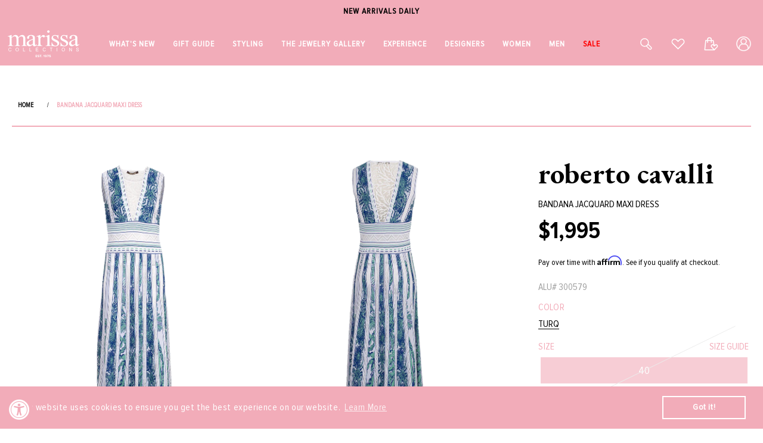

--- FILE ---
content_type: application/javascript; charset=utf-8
request_url: https://searchanise-ef84.kxcdn.com/preload_data.2h0r5D8N4X.js
body_size: 11272
content:
window.Searchanise.preloadedSuggestions=['irene neuwirth','peter cohen','brent neale','marla aaron','melissa kaye','carolina bucci','oscar de la renta','buddha mama','sidney garber','david webb','sydney evan','foundrae necklace','brunello cucinelli','pre order','brunello cucinelli women','gigi clozeau','manolo blahnik','cocktail dresses','leigh maxwell','anita ko','white dress','la doublej','dolce and gabbana','michael kors','aquazzura shoes','cara cara','selim mouzannar','pink dress','manolo blahnik shoes','sylva & cie','golden goose','spinelli kilcollin','catherine regehr','melissa kaye earrings','lizzie fortunato','jennifer fisher','monica rich kosann','marie lichtenberg','mark davis','dana rebecca','roberto demeglio','whats new','silvia tcherassi','suzanne kalan','tamara comolli','diamond necklace','ulla johnson','rings women','rachel gilbert','irene neuwirth earrings','silvia furmanovich','christy lynn','leo lin','pamella roland','jenna blake','turquoise jewelry','jennifer meyer','safiyaa dress','jenny packham','adam lippes','foundrae pendant','carolina herrera','avenue montaigne','lela rose','victoria beckham','johanna ortiz','stella mccartney','pink sapphire','hoop earrings','black dress','hand bags','katherine jetter','single stone','oscar de la renta dress','la double j','temptation positano','mary katrantzou','earrings fine jewelry','mattia cielo','westman atelier','walters faith','blue dress','giambattista valli','cult gaia','logan hollowell','diamond earrings','gold earrings','shoes women','brandon maxwell','sale womens','tanya farah','mini dress','solace london','elie saab','under the sea','pearl necklace','alex perry','sara roka','pearl earrings','victor velyan','harwell godfrey','sidney garber bracelet','david webb ring','orlebar brown','nouvel heritage','loree rodkin','self portrait','monique lhuillier','alemais dress','mason and books','simkhai dresses','judith leiber','sydney evan bracelet','women’s tops','fine jewelry','robinson pelham','alexis bittar','dezso by sara','fantasia by deserio','jeffrey levinson','eleventy jacket','stud earrings','veronica beard','cocktail dress','evening gown','sara weinstock','gianvito rossi','ear cuff','white dresses','melissa kaye ring','blue sapphire','diamond rings','buddha mama jewelry','sevan bicakci','uniform object','gold bracelet','red dress','jada loveless','lauren rubinski','lucifer vir honestus','phillips house','pink ring','emily p wheeler','peter cohen dress','balmain women','opal ring','sophique shoes','maison common','paris texas','marla aaron lock','rose gold','isabelle fa','ananya bracelets','irene neuwirth rings','emerald ring','pink jewelry','jimmy choo','cadar earrings','floral dress','citizens of humanity','alexander mcqueen','devon woodhill','ten thousand things','jade trau','foundrae bracelet','meredith young','jacquie aiche','tennis necklace','white top','carolina bucci earrings','gold hoop earrings','erdem dress','the love knot','susan bender','diamond bracelet','ralph lauren','sapphire ring','tennis bracelet','kwiat ring','borgo de nor','gold necklace','white gold','sylva and cie','gold bracelets','sale jewelry','green dress','dresses for summer','piercing jewelry','david webb bracelet','marquise paris','gold chain','gigi bracelet','sidney garber necklace','18k gold jewelry','black top','love knot','spinelli ring','moritz glik','bea bongiasca','brent neal','pink dresses','carolina bucci necklace','minnie rose','dorothee schumacher','sylvia toledano','camilla dresses','luis morais','drop earrings','long dresses','golden goose sneakers','marco bicego','heart necklace','perfect moment','brent neale necklace','rani arabella','max mara','ermanno scervino','goshwara ring','loeffler randall shoes','givenchy bag','state property','pink earrings','turquoise necklace','diamond ring','gold dress','anya hindmarch','enamel jewelry','gas bijoux','zimmermann dress','todd reed','dana rebecca earrings','michael kors collections','midi dress','avenue montaigne pants','cara cara dress','maria tash','gigi necklaces','irene neuwirth bracelet','kwiat earrings','never not','hijas de puka','agua bendita','turquoise earrings','tammy fender','goshwara earrings','womens sweaters','enamel ring','evening dresses','all womens clothing','mother of the','marina b','trunk shows','redline bracelet','loeffler randall','david webb earrings','graziela necklace','carol kauffmann','gigi clozeau jewelry','cuff bracelet','foundrae heart','tony duquette','long gowns','dolce gabbana','twp shirt','evil eye','the sei','yellow dress','mary smallwood','selim mouzannar rings','roberto demeglio bracelet','catherine regehr dress','bounkit earrings','balmain bag','temperley london','jared lehr','aston studio','sydney garber','messika bracelet','gold hoops','gold ring','monica rich','yi collection','black dresses','just bee queen','rachel gilbert dress','chloe shoes','emerald earrings','bead necklace','le nine','rivieras shoes','mark cross','women’s hats','carolina bucci bracelets','anita ko earring','marissa collections','castro smith','nouvel heritage bracelet','mattia cielo bracelets','graziela ring','bernadette dress','dana rebecca necklace','agua by agua bendita','midi dresses','dmn paris','foundrae chain','white blouse','bayco earrings','gucci sunglasses','paco rabanne','yellow diamond','sophia webster','pearl jewelry','pedro garcia','with love','leather jacket','eleventy pant','the row','missoni dress','marchesa notte','kwiat bracelet','irene neuwirth ring','alaia shoes','wedding dresses','store hours','ear piercing','of rare origin','jewelry sale','augustinus bader','foundrae annex','heart pendant','anna quan','floral dresses','yeprem ring','mother denim','alexander laut','fernando jorge','gold necklaces','yellow gold earrings','maxi dress','mark davis bracelet','sapphire earrings','azlee charm','eleventy shirt','charo ruiz ibiza','solace london dresses','wendy yue','peter cohen pants','jonathan simkhai','oliver peoples','casa castro','jennifer fisher earrings','kwiat necklaces','foundrae resilience','nikos koulis','zoe chicco','flower earring','alberta ferretti','leo lin dress','silk dress','aje dresses','zoe chicco necklace','fred leighton','white pants','azlee chains','aquazurra sandal','ulla johnson dress','long dress','clutch bags','smythe blazer','irene neuwirth necklace','lagence blouse','reem acra','pierre hardy','le superbe','messika necklace','signet ring','anita ko necklace','melissa kaye rings','diamond pendant','alice and olivia','safiyaa pant','diamond earring','charo ruiz','cara cara clothing','dolce and','brunello cucinelli shoes','gift set','suzanne kalan earrings','saint laurent','byredo fragrance','white shoe','dresses wedding','pink top','la double','lizzie fortunato earrings','18k gold bracelet','gift card','saloni dress','mattia cielo earrings','foundrae w','blue earrings','fashion jewelry','rosie assoulin','heart ring','gold and diamond earring','gold rings','casual dresses','mini dresses','dolce & gabbana','sidney garber ring','diamond bracelets','suzanne kalan rings','gold bangle','pamela roland','pink gowns','le gramme','diamond necklaces','beaded necklace','tennis bracelets','chloe sunglasses','diamond hoops','lisa nik','pink gown','white pant','simkhai pant','andres otalora','bayco ring','clip on earrings','eden presley','gold chain necklace','pink opal','rose quartz','melissa kaye bracelet','white gold necklace','jimmy choo shoes','gold cuff','stud earring','vram earrings','lagence pant','black earrings','veja shoes','diamond jewelry necklaces','turquoise ring','blue jewelry','red line','bibi van der velden','white tops','gold shoes','mason and books jewelry','foundrae necklaces','alaia bag','stephanie anders','dezso by sara beltran','golden goose shoes','aletto brothers','denise cassou','foundrae ring','resort clothing','givenchy shoes','rings women\'s','vram ring','emily wheeler','diamond studs','spinelli kilcollin ring','super smalls','yeprem earrings','gold chains','huggie earrings','piercing appointment','oscar de la renta bags','gold hoop','retrofete dress','drop earring','moreau bag','final sale','emerald jewelry','catherine regeher','yellow sapphire','sun glasses','isabelle fa earrings','foundrae pendants','double j','rag and bone','band ring','van robot','brent neale earrings','naeem khan','silver shoes','white gold earrings','day dresses','bottega veneta','marissa ty naples','pinky ring','arunashi earring','black pant','black bag','orange dress','david webb rings','swim wear','twp pants','dresses fall','denim skirt','cardigan sweaters','single stone necklace','denim dress','the love knot ring','badgley mischka','red dresses','pat bo','versace dress','single earring','castaner shoes','michael kors collection','opal necklace','sapphire bracelet','heart jewelry','womens shoes','pink sapphire ring','black diamond','women’s shoes','graziela earring','jewelry designers','sergio rossi','sidney garber earrings','melissa kaye necklace','gianvito rossi shoes','chloe handbag','evening bags','m cohen','pink rings','lela rose dresses','galvan london','women sandals','pink tourmaline','carolina k','eleventy shoes','ondyn necklace','walters faith earrings','diamond hoop earrings','pearl earring','alexis dress','david webb necklace','versace bag','gabriela hearst','shell jewelry','monique lhuillier dress','long sleeve dress','bracelet gold','gold choker necklace','palm beach','paola sighinolfi','little ones','charm necklace','rivieras shoes men','roberto demeglio ring','straw bag','flower ring','black pants','selim ring','leather pants','john varvatos','womens tops','cotton dress','paris texas boots','foundrae medallion','rose gold earrings','gowns sale','clip earrings','dresses for','pearl ring','cashmere sweater','high sport','black gown','navy dress','lingua franca','la marque','pink sapphire bangle','raffia bag','chain necklace','aquamarine rings','patbo dress','eternity band','coral jewelry','ring pink sapphire','carolina bucci bracelet','blue gown','sequin dress','ruby ring','jane carr','alaia belt','diamond tennis necklace','marla aaron chain','maxi dresses','sylva cie','annex link','des phemmes','suzanne kalan bracelet','just be queen','womens gowns','la pointe','veronica beard jacket','gold pendants','goshwara necklace','mystique shoes','nanis necklace','diamond stud','la prestic ouiston','manolo blahnik sale','women’s coats','denim jacket','silk pants','sapphire necklace','zoe chicco bracelet','sophia webster shoes','cadar necklace','blue dresses','diamond drop earrings','walters faith bracelet','gold disc','messika rings','jenna blake necklace','raquel diniz','tank top','nanis earrings','shay ring','jennifer meyer earrings','summer dresses','green earrings','silver dress','belts for women','pendant necklace','alexandre birman shoes','cover up','pink necklace','adam lippes dresses','leigh maxwell earrings','sisley lipstick','sale shoes','mason & books','blue sapphire jewelry','black shoes','scanlan theodore','black skirt','cross necklaces','tourmaline jewelry','uncommon matters','piranesi earrings','sydney evans','givenchy g','carol kauffman earrings','sapphire rings','initial necklace','verdura bracelet','ray ban','ananya bracelet','foundrae butterfly','red gown','marla aron','pink bag','melissa kaye earring','charm bracelet','anita ko earrings','on running','melissa kay','bangle bracelets','janessa leone','slip dress','white bag','nanis ring','leather skirt','purple dress','linen dress','gul hurgel','vram bracelet','shay necklace','get pierced','blue topaz','sara beltran','white skirt','fashion jewelry earrings','beaded bracelet','western style','opal earrings','ray ban meta','hand bag','meta glasses','ten thousand','neha dani','type jewelry','evening gowns','silver bag','gold heel','on cloud','women pants','monica rich kosann bracelet','emerald necklace','zahn z','star jewelry','white shoes','peter cohen par top','flower earrings','yellow gold necklace','tanya farrah','women’s jackets','fire opal','tote bags','women’s dresses','green ring','v neck with','all melissa kaye','staud dress','stretch bracelets','golden goose womens','white gold bracelet','fantasia earring','clergerie shoes','ten thousand things earrings','greta constantine','diamond bangle','fall wedding dress','necklaces pendant','beach dress','wedding dress','walter’s faith','acler dress','yeprem bracelet','joslin studio','pamela munson','maxi skirts','johanna ortiz dresses','womens jeans','baggins earrings','pierre hardy shoes','etro dress','giambattista valli dress','sutra earrings','anita ko ring','isabella fa','tamara comolli necklace','cross necklace','rose gold bracelet','gold link bracelet','herno jackets','lizzie fortunato necklace','bounkit necklace','safiyaa top','earrings diamond','self portrait dress','loquet necklace','brandon maxwell dress','short dresses','gold bag','sutra jewelry','aquamarine ring','opal jewelry','brown top','gold shoe','piranesi ring','ear piercing availability','grace winfrey','sidney garber white gold earrings','anzie earrings','women dresses','hayley menzies','foundrae reverie','heart earrings','perfect moment ski','brent neale ring','foundrae dream','return policy','18k gold necklace','all earrings','l agence','rings women diamond','diamond necklace collections','wide leg pants','yeprem necklace','streets ahead','yellow gold necklaces','gold gown','evening dress','sale dresses','alejandra alonso rojas','foundrae earrings','marla aaron bracelet','shay bracelet','foundrae heart necklace','new arrivals','white onyx jewelry','fine earrings rose gold','eres swim','mother of','and cie','pink sapphire earrings','yi collection ring','long necklace','fine rings','gigi clozeau necklace','single earrings','fine earrings','heart charm','pink earring','callas milano','buddha mama ring','zimmermann skirt','silvia tcherassi dress','sapphire jewelry','green gown','stella mccartney bag','handbag tote','foundrae karma','temptation positano dress','alexia connellan','dolce and gabbana shoes','make up','eternity ring','yellow jewelry','foundrae strength','diamond stud earrings','gifts for her','i love naples','ruby rings','veja sneaker','nicholas kirkwood','foundrae earring','red top','women tops','ear cuffs','earrings under 500','fine jewelry rings','star of david','verdura necklace','one of a kind','aje dress','altuzarra dress','butterfly earrings','roberto cavalli','celine daoust','mother of the dress','emerald rings','sydney evan necklace','strapless dress','sorellina earrings','so nude','aquazzura handbag','victor veylan','gigi clozeau bracelet','foundrae pear','flower jewelry','cucinelli pant','for future reference','cadar ring','figue dress','federica rettore','white jeans','orly marcel','nouvel heritage earrings','huishan zhang','tanya farah necklace','cotton dresses','jade ruzzo','oscar de la','peter cohen frolic top','valentines day','white earrings','pearls necklace','single stone ring','lace dress','gold and diamond earrings','foundrae love','blue top','silver earrings','sidney garber snake','amethyst jewelry','mens bracelet','rose gold jewelry','trunk shows womens','philosophy dresses','susan bender jacket','shift dress','zoe chicco earrings','coomi earrings','black gowns','modern mood','pink shoes','dezso charm','katherine jetter bracelets','sleeveless dress','cocktail ring','blue sweater','foundrae charms','baby lock','one shoulder','shirt dress','cucinelli shoes','kwiat necklace','bead bracelet','baggins necklace','stretch bracelet','marques almeida','fantasia earrings','bayco necklace','robert demeglio','short dress','long sleeve dresses','fiszman rings','arunashi ring','lagence jacket','boho chic','ondyn earrings','mansur gavriel','mushroom necklace','women hats','gold and diamond bracelets','sara battaglia','jennifer meyer necklace','gold handbag','white gold ring','tamara comolli earrings','david webb nail','gold & diamond earrings','robinson pelham necklace','white blazer','victoria beckham fragrance','statement earrings','tabayer ring','gold diamonds necklace','heart necklaces','lauren rubinski necklace','blue sapphire ring','michael kors dress','enamel earrings','logan hollowell ring','gypsy water','jewelry rings','black blazer','verdura earrings','valentine discount','alemais pant','foundrae true love','leigh maxwell necklace','shamballa jewels','long sleeve','lagence blazer','beaded necklaces','t shirts','balmain dress','fine jewelry sale','tanya farah earrings','staud bag','black diamonds','sweater top','cult gaia bag','victor velyan rings','dinh van','plus size','silver shoe','monica rich kosan','gas bijoux bracelet','jenny packham dress','michelle wilhite','gold earring','loeffler randall bag','white tank','party dresses','love necklace','casa castro earrings','dana rebecca designs','brunello bag','womens dresses','marissa diamonds','buddha mama earrings','maison common pants','casual dress','oscar dress','luisa beccaria','all jewelry','midi cocktail dresses','blue ring','ef collection','marla aaron jewelry','white bracelets','ring gold','ballet flats','engagement ring','gigi necklace','lucky bracelet','nevernot ring','bucci bracelet','zoe necklace','larkspur hawk','link bracelet','frolic top','mason books','stephen webster','tabayer earrings','black tie','black bracelet','fantasia necklace','black tie dresses','suzanne kalan ring','brown dress','gold pendant','versace shoes','chloe bag','jennifer fisher hoops','sweater dress','jenna blake pendant','frame denim','day dress','sidney garber bracelets','wrap dress','beaded bracelets','verdura rings','ananya earrings','silk tops','buddha mama pendant','pink diamond','anita ko bracelet','summer dress','resort collection','mark davis bangle','rose gold rose gold necklaces','dolce shoes','diamond gold hoops','ear studs','loraida ring','shoes sandal','fine bracelets','white shirt','vram necklace','dana rebecca bracelets','chain necklaces','par tunic','white gold jewelry','red bracelet','marissa hat','the love knot by coralie','black tops','ruby jewelry','gedebe bags','white sweater','blue gowns','true love','yellow gold rings','rabanne bags','sorellina pendant','earrings gold','party clothing','shell necklace','yellow gold pendants','marissa pink','sidney garber hoops','white gown','moreau bags','wear to holiday party','mariani necklace','lace top','shoes sale','black and white','diamond band','coin pendant','choker necklace','irene earrings','ring gold diamond','diamond hoop','earring gold','cucinelli dress','party dress','ulla johnson top','sea shell','pamella rolland','linen pants','pink bracelets','loree rodkin rings','azlee ring','jewelry on sale','fine jewel','64 facets earrings','rag & bone','beach bag','peter cohen pant','womens pants','ranjana khan','irene necklace','fullord ring','green jewelry','palm tree','eugenia kim','ananya ring','butterfly necklace','leigh maxwell pendant','polka dot','la doublej dress','kwiat starry night','holiday clothing','shay jewelry','black necklace','monolo blahnik','snake ring','rare colors','net drop earrings','never knot','cadar feather','chain ear ring','butterfly ring','rose gold necklace','rolo chain','elina plus','peter cohen top','van palma','moonstone ring','black leather jacket','black jewelry','bibi van der','bow peplum mini dress','christy lynn dress','love bug','love knot ring','red earrings','sonia rykiel','arunashi earrings','pearl white','piercing earring','ruby earrings','lizzie fortunato green river necklace','huggies earrings','erdem skirt','mother of pearl','coat women\'s','what to wear on vacation','single stone bracelet','white blouses','bangle bracelet','lorree rodkin','rose gold chain','hand chain','selim mouzannar ring','missoni pants','alex perry dress','marla aaron heart','oliver peoples sunglasses','mattia cielo necklace','white enamel','rings diamond rings','yellow gold bracelet','bernadette skirt','earri gs','flower dress','one shoulder dress','bag charm','evil eye necklace','pearl necklaces','18k gold yellow','baby move','crop top','tony duquette ring','adore adorn','alexa pant','white clothing','marie litchtenberg','link ring','pearl bracelet','anit ko','sisley lip','azlee chain','black pump','loquet charms','ring pink','rolling bracelet','nicholas kirkwood shoes','black shoe','bvla earrings','sophie bille brahe','moksh earrings','feather earrings','star of','foundrae link','link necklace','red line jewelry','green sapphire','straw hat','eleventy men','messika ring','monica rich kosann locket','loree rodkin earrings','hoops earrings','chandelier earrings','lariat necklaces','tamara comolli bracelet','devon woodhill necklace','logan hollowell necklace','bucci earrings','carol kauffman','erdem blouse','vintners daughter','eleventy shorts','cucinelli skirt','bunny necklace','balenciaga sunglasses','rose gold rings','alaia dress','pink handbag','south sea pearl','locket necklace','white jacket','david webb earring','leather dress','bucci necklace','black boots','citizens of humanity isabel rib tank','jenna blake ring','mattia cielo ring','black sweaters','irene ring','resort dresses','pant suit','maxi skirt','moritz glik ring','western clothing','marla aaron baby lock','earring cuff','linen womens','gowns women','foundrae chains','twp pant','ballet flat','blue bracelet','green earring','t shirt','chain extender','le nine bags','devon pendants','sydney evan earrings','gigi earrings','tank tops','skin care','straw bags','rabanne dress','pink pants','carolina herrera blouse','dma cosmetics','gold clutch','foundrae mixed belcher necklace','marchesa notte gown','moritz glick','mens jewelry','purple earrings','black gold','nouvelle heritage','blue necklace','peter beaton','gold sandal','pink sapphire necklace','messika move','dress cocktail','phone number','hoop earring','enamel rings','fullord earrings','alexandre vauthier','silk pant','tanzanite jewelry','dolce and gabbana bag','initial charm','alexis bittar bracelets','leigh maxwell ring','bo chic','sara roka belt','brent neale mushroom','katherine jetter earrings','mini skirt','suzanne kalan necklace','rings gold','floral gown','derby hats','graziela rings','denim shirt','diamond huggies','green dresses','charm charm','love knot bracelet','phillips house ring','pants women','wedding guest','dma lip','le phyto rouge','jane car','foundrae resilience necklace','larkspur and hawk','nude shoes','assael pearl necklace','yellow dresses','gigi clozeau bracelets','sterling silver ring','midi skirts','bridal dress','eleventy blazer','rivieras mens','fullord bracelets','midi skirt','gucci westman','pink shoe','zimmerman sale','denim bag','leather necklace','brunello cucinelli scarf','choker necklaces','beach wedding','orange top','tops white','waist dress','emilia wickstead','white mini dress','push gate','silvia furmanovich clutch','white jean','two locations','carolina bucci forte bead','bliss lau','engagement rings','herno women','rose gold ring','aquamarine earrings','white handbag','passport holder','new arrivals dresses','elie saab jumpsuits','foundrae wholeness','i’d bracelet','sidney garber earring','alemais blouse','foundrae annex link','knot ring','alice olivia','black opal','collar necklace','black tank','buddha mama necklace','loafers for women','strapless gown','dana rebecca ring','retrouvai earrings','saboo earrings','mark cross bag','van bracelet','pink long dresses','jennifer meyer ring','gold charms','oscar dresses','carolina bucci ring','oscar cardigan','tee shirts','foundrae wings','pamela roland gown','green tourmaline','zimmermann dresses','rainbow necklace','pendant gold','mattia cielo bracelet','costarellos cavana','mariani earrings','gems xiii','oscar de','suits for women','tabayer bracelet','reading glasses','black sweater','halter dress','rosie assoulin top','statement rings','mother of dress','diamond tennis bracelet','sun dress','sara weinstock necklace','gold chain necklaces','foundrae balance','walters faith ring','stefere sapphire rings','foundrae charm','jw anderson','long skirt','goshwara rings','le superb','kaye earrings','katherine jetter rings','bead necklaces','foundrae belcher','opal rings','angela alvarez','make up bag','bias wide leg pant','flower necklace','animal print','black gold diamond','matching set','tro bag','light blue','eden presley earring','black handbag','black diamond ring','sterling silver','cucinelli top','melissa kaye aria','starry night','wedge heel','formal occasions','leather cord','black belt','selim mouzannar earrings','gold stud','aje top','for future reference vintage','rachel gilbert dressgown','victoria beckham bag','fine jewelry bracelets','hooded jacket','irene neuwirth bracelets','safiyaa ginevra','dress for wedding','silk blouses','maria tash earring','love ring','gold sandals','stella jean','state property ring','next ex','camilla dress','fur coat','peter cohen dresses','lauren rubinski bracelet','veronica beard dresses','diana m','pearl diamond','foundrae new beginnings','18k yellow','irene neuwirth earring','by timo','silver clutch','alexandre birman','foundrae bracelets','sisley cream','bucci hoops','ralph lauren dress','eleventy mens','silk top','18k bracelets','snake necklace','gigi bracelets','vanessa bruno','lip gloss','cara cara skirt','yellow top','red shoes','alexis bittar earrings','bounkit bracelet','women sneaker','phillips house necklace','alaia sunglasses','irene neuwirth jewelry','white denim','pink tops','phyto-lip twist','lucky necklace','moksh bracelet','raffia bags','cara car','turquoise earring','black sandal','sale dress','lapis lazuli','vintage jewelry','pleated skirt','eden prestley','sorellina necklace','paraiba tourmaline','bag for women','foundrae rings','black sandals','gigi clozeau 19.7','harwell godfrey earrings','david webb cuff','gold choker','what to wear to a wedding','gold link necklace','18k earrings','white on sleeve shirt','cucinelli pant 4','ralph lauren boho bags','pink skirt','trunk show','fiszman earrings','isabelle fa bracelet','catherine regehr silk','foundrae sealed','foundrae thorn','golden goose men','heart rings','scribble ring','black heel','fiszman jewel','gold jewelry','blue mini dress','agua by bendita','white sapphire constellation necklace','tropical dress','mojave ghost','home decor','hair accessories','heart earring','antonino valenti','on vacation','sapphire emerald','demeglio white ceramic','fashion jewelry necklaces','womens rings','trench coat','silver handbag','statement ring','cigar band','topaz earrings','gold band','light blue dress','fit and flare','repossi ring','nevernot necklace','sleeveless tops','blue floral','cowboy boots','fall collections','fine jewelry earrings','red line brac','retrouvai ring','denise cassou earrings','silk blouse','women\'s shoes','man made diamond jewelry','cucinelli jacket','christy lynn pant','neon yellow','etro pants','key chain','emerald cut','column gown','l\'agence pant','ski goggles','zoe chico','pendant love','yard dress','messika leather','jade trau necklace','jennifer fisher bracelets','peter cohen tops','turquoise rings','red gowns','turquoise bracelet','marla aaron ring','tote bag','melissa kaye studs','blue shoes','cucinelli bag','leather jackets','love knots','moonstone earrings','bucci heart','poolside bag','dana rebecca huggies','selim enamel','golden goose boots','jewelry box','bernard james','gold necklace chain','brent neale heart','white sunglasses','ruchi earrings','new and now','cross pendant','baby move necklace','peter cohen frolic','leather pant','brunello belt','fine jewelry necklaces','majestic filatures','amethyst ring','crochet dress','women’s blouses','women jewelry','suede jacket','rsvp collection','alexander mcqueen shoes','lele sadooughi','jennifer meyer bracelet','dolce & gabbana dress','october birthstone','women’s rings','saint laurent sunglasses','isabel marant','manolo blahnik scolto','beatriz camacho','alejandra rojas','diamond pendant necklace','green bag','marchesa gown','true love foundrae','melissa kaye bracelets','vince tops','moritz glik earrings','carolina bucci hoops','eleventy shoe','webb earrings','shaker ring','cucinelli belt','foundrae heart pendant','nanis bracelet','lab grown','irene earring','forte beads','curb chain','foundrae sister hook','assael ring','gold stud earrings','cosmos skirt','evil eye bracelet','demeglio bracelet','fashion jewelry pendants','watch gold','palm leaf','all earings','lapis ring','la prestic','marissa collection','white shorts','carolina herrera dress','flat shoes','fashion earrings','marla lock','walters faith necklace','foundrae initial','malone souliers','sylvia and','men’s shoes','navy blue','big rings','hats womens','green shoes','coomi necklace','alison lou','sale jewelryfine','arzano earrings','travel necklace','rose bag','bakelite bangles','prada sunglasses','silver sandals','fendi bags','anna maccieri rossi','necklace chain','coral necklace','18k yellow gold bracelet','foundrae moon','silver necklace','with love earrings','fi e','eleventy women','ritz carlton','dana reb','white cardigan','yellow gold','pink sweater','mariani bracelet','orlebar brown shorts','aspesi women\'s','women’s sweaters','etro blouses','women shoes','rabanne bag','white gowns','love bracelet','fine necklaces','lucifer vir','ark jewelry','roland gown','gold drop earring','sydney evan bracelets','quiet luxe','leaf earrings','pink bracelet','enamel bracelet','shay earrings','jennifer chamandi','coin necklace','coomi ring','knit dress','bounkit jewelry','brown bag','letter necklace','black jacket','move necklace','coral dress','castro smith rings','ophelia necklace','bayco heart','ancient greek sandal','mixed clip chain','david web','womens jean','sydney garber bracelets','white bracelet','mantu dress','cicada ring','scanlon theodore','diamond and gold ring','marina b jewelry','18k white gold earring','butter yellow','gas bijoux earring','leo lin dresses','big hoop earrings','gems book','white necklace','yi ring','monica rich kosann necklace','dresses pink','blue sapphire earrings','simkhai dress','missoni dresses','irene turquoise','white earring','marco bicego earrings','dana rebecca bracelet','maygel coronel','platform sandal','david webb nail ring','carolina bucci heart','judith leiber bag','mens shoes','initial pendant','tourmaline ring','orange earrings','wide leg pant','tan dress','logan hollowell earrings','byredo candle','pink sapphires','cuff earrings','women’s pants','flip flop','white gold necklaces','marla aaron locks','mark davis earrings','peter cohen navy pant','metal x wire','rainbow ring','l\'agence jacket','ulla johnson skirt','baguette ring','altuzarra pant','gwen beloti','cotton top','embroidered dress','cadar bracelet','irene neuwirth heart','gigi white','selim earrings','sequin pants','gold bags','ondyn ring','navy gown','selim mou','red jacket','pendant pendant','18k white earrings','victoria beckham perfume','dresses with sleeves','scar de la renta','necklace gold','black white','heart bracelet','linen pant','tony duquette earrings','tahitian pearl','lavender dress','allude sweater','le double j','burgundy dress','cord necklace','white suits','nose ring','collection necklace','lariat necklace','carolina bucci disco','robinson pelham earring','floral pants','ondyn tennis bracelet','mother jeans','diamond pendants','leopard print','earrings black','selim mouz','white gold hoop earrings','single stone earrings','block heel','mystique sandal','jewelry under 1000','yellow gold hoop earrings','jacquie aiche earrings','gold top','signet rings','gift cards','pearl rings','acler dresses','holiday party','18k yellow gold necklaces','dress for','pink heart','cat jewelry','gypsy ring','phillips house bracelet','gold diamond necklace','green necklace','the love knot bracelet','emerald earring','dress pink','tanzanite ring','irene bracelet','sequin dresses','aje skirt','blue rings','azlee necklace','safiyaa halluana','red necklace','gold hoop earring','simkhai erika','givenchy sale','nouvel heritage bracelets','brunello cucinelli womens','discount code','cargo pants','wide leg','holiday dresses','shamballa bracelets','lisa yang','irene heart','phyto-rouge shine','wa ve','green l','white gold drop earrings','women’s cocktail dresses','eleve nty','ruby necklace','sisley men','stefere ring','leigh maxwell rings','bernadette top','blue and white','wedge sandals','loeffler randal','white mini','blue handbag','white women shoes','green top','evening bag','pear diamond ring','ski sweater','gift under','casey perez','black leather','love knot earrings','state property necklace','haute pink','london solace dresses','victor velyan ring','irene neuwirth necklaces','selim mouzannar necklace','white button down','cord jewelry','blue earring','versace handbag','pant suits','ruchi necklace','dolce gabbana shoes','turquoise bead','adam lippes pants','bag charms','eternity bands','id bracelet','cami top yellow','womens bracelets','walter faith','hand jewelry','black bracelets','veronica beard pant','points north','vhernier rings','brandon maxwell pants','harwell godfrey medallion','tops women','zoe bracelet','sydney evan ring','opal bracelet','balmain handbag','red cord bracelet','large earrings','earring studs','foundrae mixed clip chain','pink mini dress','black heels','foundrae clip','red ring','cream dress','erdem top','men’s jewelry','bucci cord','silver gown','butterfly jewelry','sara weinstock bracelet','beaded jewelry','boulder opal','buddha mama chain','alice & olivia','larkspur and hawk earrings','diamond charm','dolce & gabbana shoes','sara roka dresses','foundrae emerald','black wrap','eleventy pants','diamond brace;et','matthew bain','aletto bro','hijas de','sweater tops','the game','eason hort','cluster earrings','wedding guest dresses','eleventy loafer','white t shirt','cape dress','stacked rings','so nude sandal','simkhai top','david webb nail rings','diamond and gold rings','necklaces gold','reg her','all shoes','carolina bucci link','white gold diamond earring','white blazers','pinky rings','cami top','cucinelli tank','yossi harari','white belt','sutra rings','pink pendant','eye cream','jewelry sale fine','leather bracelet','beaded 14k gold bracelet','denim shorts','diamond huggie','western wear','veja campo','button down','girl bracelet','14k gold','aquamarine necklace','moon necklace','water man','diamond disc necklace','in the mood for love','storrow necklace','zea ring','edie parker','phyto levres','chain bracelet','lamberto losani','fred leighton earrings','diamond drop','velvet dress','karma medallion','min dress','jennifer fisher bracelet','satin dress','jacket women','anita ko hoops','dezso bracelet','off shoulder dress','caroline herrera','bayco rings','white gold bead','off the shoulder dress','bangle bracelet gold','revision gucci','cocktail rings','graziela earrings','winter hat','nexus clutch','white linen pants','gold chain bracelet','yellow shoes','spinelli rings','bucci forte','foundrae reverie necklace','purple sapphire','elaine kim','irene flower','repossi earrings','ruchi bracelet','heart pendants','amethyst earrings','cucinelli pants','dolce handbag','star earrings','classic gigi bracelet','meredith you g','black pendant','eleventy jogger','turtle neck','y necklace','aquazzura twist sandal','pink jewel','what to wear vacation','diamond gold necklace','caddis readers','aerin lauder','dana rebecca l','jeffrey levinson bags','black cotton dress','hooded blazer','heavy belcher','aquazzura bag','diamond jewelry','ginevra gown','gedebe habibi','foundrae crescent','hours open','sydney garber bracelet','pink and white','red bag','beach wear','denim wide','rag bone','ankle bracelet','fashion necklaces','multi color necklace','bucci link','vince skirt','brent neale shell','brent neal ring','puff sleeve','selim necklace','elie saab dresses','discoball necklace','18k chain yellow','black and white dresses','kwiat rings','jean jacket','cadar heart','dresses on sale','marie lichtenberg baby locket','fantasia ring','melissa k','fantasia bracelet','mattia ring','demeglio ring','white ankle pants','blue suit','ear rings','azlee pendant','buddha mama star','lola ring','statement earring','women sale','customer service','foundrae new','marissa chai','flat back','off the shoulder','dolce bag','fizsman rubellite','vickie dress','messika earrings','green sweater','gigi clozeau earrings','anita ko ear cuff','dress sale','lele sadoughi','gold link chain','stephanie anders xo','redline pure','black and white dress','crossbody bag','blue pants','golden goose bag','jennifer fisher ring','cashmere sweaters','arak dress'];

--- FILE ---
content_type: application/javascript; charset=utf-8
request_url: https://searchanise-ef84.kxcdn.com/templates.2h0r5D8N4X.js
body_size: 43173
content:
Searchanise=window.Searchanise||{};Searchanise.templates={Platform:'shopify',StoreName:'Marissa Collections',AutocompleteLayout:'multicolumn_new',AutocompleteStyle:'ITEMS_MULTICOLUMN_LIGHT_NEW',AutocompleteDescriptionStrings:0,AutocompleteCategoriesCount:0,AutocompletePagesCount:0,AutocompleteItemCount:6,AutocompleteProductAttributeName:'vendor',AutocompleteShowProductCode:'N',AutocompleteShowOnlyInStock:'Y',AutocompleteShowMoreLink:'Y',AutocompleteIsMulticolumn:'Y',AutocompleteTemplate:'<div class="snize-ac-results-content"><div class="snize-results-html" style="cursor:auto;" id="snize-ac-results-html-container"></div><div class="snize-ac-results-columns"><div class="snize-ac-results-column"><ul class="snize-ac-results-list" id="snize-ac-items-container-1"></ul><ul class="snize-ac-results-list" id="snize-ac-items-container-2"></ul><ul class="snize-ac-results-list" id="snize-ac-items-container-3"></ul><ul class="snize-ac-results-list snize-view-all-container"></ul></div><div class="snize-ac-results-column"><ul class="snize-ac-results-multicolumn-list" id="snize-ac-items-container-4"></ul></div></div></div>',AutocompleteMobileTemplate:'<div class="snize-ac-results-content"><div class="snize-mobile-top-panel"><div class="snize-close-button"><button type="button" class="snize-close-button-arrow"></button></div><form action="#" style="margin: 0px"><div class="snize-search"><input id="snize-mobile-search-input" autocomplete="off" class="snize-input-style snize-mobile-input-style"></div><div class="snize-clear-button-container"><button type="button" class="snize-clear-button" style="visibility: hidden"></button></div></form></div><ul class="snize-ac-results-list" id="snize-ac-items-container-1"></ul><ul class="snize-ac-results-list" id="snize-ac-items-container-2"></ul><ul class="snize-ac-results-list" id="snize-ac-items-container-3"></ul><ul id="snize-ac-items-container-4"></ul><div class="snize-results-html" style="cursor:auto;" id="snize-ac-results-html-container"></div><div class="snize-close-area" id="snize-ac-close-area"></div></div>',AutocompleteItem:'<li class="snize-product ${product_classes}" data-original-product-id="${original_product_id}" id="snize-ac-product-${product_id}"><a href="${autocomplete_link}" class="snize-item" draggable="false"><div class="snize-thumbnail"><img src="${image_link}" class="snize-item-image ${additional_image_classes}" alt="${autocomplete_image_alt}"></div><span class="snize-title">${title}</span><span class="snize-description">${description}</span>${autocomplete_product_code_html}${autocomplete_product_attribute_html}${autocomplete_prices_html}${reviews_html}<div class="snize-labels-wrapper">${autocomplete_in_stock_status_html}${autocomplete_product_discount_label}${autocomplete_product_tag_label}${autocomplete_product_custom_label}</div></a></li>',AutocompleteMobileItem:'<li class="snize-product ${product_classes}" data-original-product-id="${original_product_id}" id="snize-ac-product-${product_id}"><a href="${autocomplete_link}" class="snize-item"><div class="snize-thumbnail"><img src="${image_link}" class="snize-item-image ${additional_image_classes}" alt="${autocomplete_image_alt}"></div><div class="snize-product-info"><span class="snize-title">${title}</span><span class="snize-description">${description}</span>${autocomplete_product_code_html}${autocomplete_product_attribute_html}<div class="snize-ac-prices-container">${autocomplete_prices_html}</div><div class="snize-labels-wrapper">${autocomplete_in_stock_status_html}${autocomplete_product_discount_label}${autocomplete_product_tag_label}${autocomplete_product_custom_label}</div>${reviews_html}</div></a></li>',AutocompleteZeroPriceAction:'hide_zero_price',LabelAutocompleteCategories:'Collections',LabelAutocompleteResultsFound:'Showing [count] results for',LabelAutocompleteZeroPriceText:'Inquire For Price',AutocompleteProductDiscountLabelShow:'Y',LabelAutocompleteProductDiscountText:'Sale',ResultsShow:'Y',ResultsStyle:'RESULTS_BIG_PICTURES_NEW',ResultsItemCount:48,ResultsShowActionButton:'quick_view',ResultsDefaultProductImage:'main',ResultsShowOnlyInStock:'Y',ResultsProductAttributeName:'vendor',ResultsZeroPriceAction:'hide_zero_price',ResultsUseAsNavigation:'templates',LabelResultsProductDiscountText:'Sale',ResultsProductDiscountBgcolor:'FFFFFF',ResultsProductDiscountIconColor:'F2ACB9',ResultsProductsPerRow:4,LabelResultsSortTitleAsc:'A-Z',LabelResultsSortTitleDesc:'Z-A',LabelResultsSortCreatedDesc:'Newest',LabelResultsSortCreatedAsc:'',LabelResultsBestselling:'Most Wanted',ResultsProductDefaultSorting:'created:desc',ShowBestsellingSorting:'Y',ShowDiscountSorting:'Y',LabelResultsTabCategories:'Collections',ResultsInStockBackground:'F2ACB9',ResultsInStockIconColor:'FFFF',LabelResultsInStock:'In stock',LabelResultsOutOfStock:'Out of stock',LabelResultsZeroPriceText:'Inquire For Price',LabelResultsAddToCart:'Add to bag',LabelResultsViewCart:'View bag',AutocompleteTagLabels:{"28058":{"label_id":28058,"product_tag":"FINAL SALE","format":"text","type":"text","text":"FINAL SALE","bg_color":"FFFFFF","text_color":"F2ACB9","image_type":"new","image_url":null,"position":null},"30308":{"label_id":30308,"product_tag":"Availability: Pre-Order","format":"text","type":"text","text":"PRE-ORDER","bg_color":"FFFFFF","text_color":"F2ACB9","image_type":"new","image_url":null,"position":null}},AutocompleteCustomLabels:{"28058":{"label_id":28058,"product_tag":"FINAL SALE","format":"text","type":"text","text":"FINAL SALE","bg_color":"FFFFFF","text_color":"F2ACB9","image_type":"new","image_url":null,"position":null},"30308":{"label_id":30308,"product_tag":"Availability: Pre-Order","format":"text","type":"text","text":"PRE-ORDER","bg_color":"FFFFFF","text_color":"F2ACB9","image_type":"new","image_url":null,"position":null}},ResultsTagLabels:{"28096":{"label_id":28096,"product_tag":"FINAL SALE","format":"text","type":"text","text":"FINAL SALE","bg_color":"FFFFFF","text_color":"F2ACB9","image_type":"new","image_url":null,"position":"down-left"},"30310":{"label_id":30310,"product_tag":"Availability: Pre-Order","format":"text","type":"text","text":"PRE-ORDER","bg_color":"FFFFFF","text_color":"F2ACB9","image_type":"new","image_url":null,"position":"down-left"}},ResultsCustomLabels:{"28096":{"label_id":28096,"product_tag":"FINAL SALE","format":"text","type":"text","text":"FINAL SALE","bg_color":"FFFFFF","text_color":"F2ACB9","image_type":"new","image_url":null,"position":"down-left"},"30310":{"label_id":30310,"product_tag":"Availability: Pre-Order","format":"text","type":"text","text":"PRE-ORDER","bg_color":"FFFFFF","text_color":"F2ACB9","image_type":"new","image_url":null,"position":"down-left"}},ResultsPlatformSortingCategories:{"of-the-moment":"175609184391","beach-babe":"176112599175","candy-store":"176113156231","designers-aspiga":"176113352839","whats-new-latest-list":"176138518663","the-jewelry-gallery":"176164700295","marissas-picks":"176172269703","to-be-assigned":"176172826759","womens-shoes":"197681250456","gifts-under-500":"197681315992","to-be-assigned-jewelry":"201942565016","to-be-assigned-beauty-home":"201942597784","to-be-assigned-trunkshow":"201942630552","to-be-assigned-description-pending":"201942728856","to-be-assigned-primary-image-pending":"201942761624","to-be-assigned-non-jewelry":"204733382808","designers-bondeye-jewelry":"207951986840","designers-bernadette":"207970140312","to-be-assigned-complete":"207976005784","new-now":"208013754520","latest-arrivals":"208019357848","new-season-collections":"208019882136","new-jewelry-collections":"208020635800","pre-fall-collections":"208021815448","home-decor":"208174612632","beauty":"208177594520","runway":"208206659736","designers-marlo-laz":"209741840536","wendy-yue":"210271699096","designers-ashley-zhang":"210308235416","womens-dresses":"210310922392","womens-casual-dresses":"210312003736","womens-cocktail-dresses":"210312069272","womens-gowns":"210312265880","womens-maxi-dresses":"210312331416","womens-midi-dresses":"210312396952","womens-rompers":"210312495256","womens-evening-tops":"210312593560","womens-blouses":"210312724632","womens-bodysuits":"210312954008","womens-cardigans":"210313052312","womens-knit-tops":"210313183384","womens-sweaters":"210313281688","womens-t-shirts":"210313347224","womens-tanks":"210313511064","womens-tunics":"210313543832","womens-pants":"210313838744","womens-casual-pants":"210314133656","womens-cropped-pants":"210314199192","womens-denim-pants":"210314330264","womens-evening-pants":"210314363032","womens-flare-pants":"210314395800","womens-jumpsuits":"210314428568","womens-shorts":"210314592408","womens-slim-fit-pants":"210314690712","womens-wide-leg-pants":"210314723480","womens-skirts":"210314789016","womens-tea-length-skirts":"210314920088","womens-maxi-skirts":"210314952856","womens-mini-skirts":"210315083928","womens-knee-length-skirts":"210315280536","womens-bags":"210315477144","womens-bags-shoulder-bags":"210315509912","womens-bags-top-handle-bags":"210315575448","womens-bags-totes":"210315608216","women-bags-clutches-wallets":"210315673752","women-bags-evening-bags":"210315739288","women-travel-bags":"210315870360","womens-wallets":"210315935896","womens-bag-accessories":"210316034200","mens":"210316165272","mens-clothing":"210316329112","mens-coats":"210316492952","mens-jackets":"210316591256","mens-blazers":"210316722328","mens-vests":"210316853400","mens-shirts":"210317181080","mens-cardigans":"210317344920","men-pants-and-denim":"210317443224","mens-shorts":"210317574296","mens-suits-1":"210317672600","mens-polo-shirts":"210317803672","mens-swimwear":"210317901976","mens-t-shirts":"210318033048","mens-shoes":"210318065816","mens-casual-shoes":"210318131352","mens-boots":"210318164120","mens-dress-shoes":"210318229656","mens-loafers":"210318393496","mens-sneakers":"210318491800","mens-accessories":"210320785560","summer-romance":"210502910104","mens-beauty":"211022381208","spring-collections":"211719487640","designers-alexanderwang":"212441596056","designers-armand-diradourian":"212448018584","designers-asha-by-adm":"212448149656","designers-janavi-india":"212448641176","designers-atelier-herve-pierre":"212457226392","designers-brunello-cucinelli":"212458635416","designers-michael-kors-collection":"212458766488","designers-0039-italy":"212458930328","designers-120-lino":"212459028632","designers-3-1-phillip-lim":"212459061400","designers-a-l-c":"212459094168","designers-a-l-c-core":"212459159704","designers-a2-by-arunashi":"212459225240","designers-acler":"212459290776","designers-acne-jeans":"212459323544","designers-z-spoke":"212464369816","designers-zac-posen":"212464435352","designers-zac-zac-posen":"212464468120","designers-ziio":"212464500888","designers-zimmermann":"212464533656","designers-zonda-nellis":"212464566424","designers-zynni-cashmere":"212464599192","designers-alexanderwang-t":"212464631960","designers-self-portrait":"212464664728","designers-lida-baday":"212465516696","designers-linda-farrow":"212465549464","designers-lisa-marie-fernandez":"212465582232","designers-lola-hats":"212465615000","designers-lorena-sarbu":"212465647768","designers-lorenzini":"212465680536","designers-lotus-arts-de-vivre":"212465713304","designers-ltc-gabriela-ligenza":"212465746072","designers-luciano-barbera":"212465778840","designers-lucifer-vir-honestus":"212465811608","designers-luis-morais":"212465844376","designers-luisa-beccaria":"212465877144","designers-lulu-frost":"212465909912","designers-lysse":"212465942680","designers-m-missoni":"212465975448","designers-m-c-davidian":"212466008216","designers-maison-common":"212466040984","designers-maison-margiela-fine":"212466073752","designers-maison-rabih-kayrouz":"212466106520","designers-majestic-filatures":"212466172056","designers-makeupdrop":"212466204824","designers-malone-souliers":"212466270360","designers-manebi":"212466303128","designers-manish-arora":"212466335896","designers-manolo-blahnik":"212466368664","designers-mansur-gavriel":"212466401432","designers-mar-y-sol":"212466434200","designers-mara-hoffman":"212466466968","designers-marc-jacobs":"212466499736","designers-marchesa":"212466532504","designers-marchesa-notte":"212466565272","designers-marchesa-voyage":"212466598040","designers-marchon-m-kors-sunglass":"212466630808","designers-marcolin-usa-inc":"212466663576","designers-maria-tash":"212466696344","designers-mariani":"212466729112","designers-marissa-collections":"212466761880","designers-marissa-diamonds":"212466794648","designers-marissa-webb":"212466827416","designers-mark-cross":"212466860184","designers-mark-davis":"212466892952","designers-markus-lupfer":"212466925720","designers-marni":"212466958488","designers-mary-katrantzou":"212466991256","designers-matthew-williamson":"212467024024","designers-mattia-cielo":"212467056792","designers-mawi":"212467089560","designers-max-moi":"212467122328","designers-mds-stripes":"212467155096","designers-megan-odabash":"212467187864","designers-mela":"212467220632","designers-melissa-joy-manning":"212467253400","designers-melissa-kaye":"212467286168","designers-melissa-odabash":"212467318936","designers-mercedes-salazar":"212467351704","designers-meredith-wendell":"212467384472","designers-meteo-by-yves-salomon":"212467417240","designers-mexicana":"212467450008","designers-michael-kors":"212467482776","designers-michi":"212467581080","designers-miguel-ases":"212467613848","designers-miguelina":"212467679384","designers-minnie-rose":"212467712152","designers-miriam-salat":"212467744920","designers-misha-nonoo":"212467777688","designers-missoni":"212467810456","designers-mizuki":"212467843224","designers-moncler":"212467875992","designers-monica-rich-kosann":"212467908760","designers-monique-lhuillier":"212467941528","designers-monique-pean":"212467974296","designers-montunas":"212468007064","designers-morais-x-basha":"212468039832","designers-moritz-glik":"212468072600","designers-moschino":"212468105368","designers-mother":"212468138136","designers-mother-of-pearl":"212468170904","designers-mr-mrs-italy":"212468203672","designers-msgm":"212468236440","designers-muche-et-muchette":"212468269208","designers-mystique":"212468301976","designers-mcq-by-alexander-mcqueen":"212468334744","designers-n-nicholas":"212468367512","designers-n0-21":"212468400280","designers-nada-sawaya":"212468433048","designers-naeem-khan":"212468465816","designers-nahmu":"212468498584","designers-nak-armstrong":"212468531352","designers-namjosh":"212468564120","designers-nancy-newberg":"212468596888","designers-narciso-rodriguez":"212468629656","designers-needle-thread":"212468662424","designers-netali-nissim":"212468695192","designers-nicholas-kirkwood":"212468727960","designers-nicholas-liu":"212468760728","designers-nicholas-varney":"212468793496","designers-nicole-miller":"212468826264","designers-nigel-preston-knight":"212468859032","designers-nightmarket-it":"212468891800","designers-nikos-koulis":"212468924568","designers-nili-lotan":"212468957336","designers-nina-ricci":"212468990104","designers-noli-yoga":"212469022872","designers-nour-hammour":"212469055640","designers-novis":"212469121176","designers-odeeh":"212469153944","designers-of-rare-origin":"212469186712","designers-off-white":"212469219480","designers-ohne-titel":"212469252248","designers-oliver-peoples":"212469285016","designers-orlebar-brown":"212469317784","designers-ortigia":"212469350552","designers-oscar-de-la-renta":"212469383320","designers-ottotredici":"212469448856","designers-paige-gamble":"212469481624","designers-palmer-harding":"212469514392","designers-pamela-huizenga":"212469547160","designers-pamela-love":"212469579928","designers-pamella-roland":"212469612696","designers-paris-texas":"212469645464","designers-pashma":"212469678232","designers-patbo":"212469711000","designers-paula-cademartori":"212469743768","designers-pedro-garcia":"212469776536","designers-perky-pear":"212469809304","designers-persol":"212469842072","designers-petanu":"212469874840","designers-peter-ciesla":"212469907608","designers-peter-cohen":"212469940376","designers-peter-pilotto":"212469973144","designers-phantasmagoria-leather":"212470005912","designers-philosophy":"212470038680","designers-pia-pauro":"212470071448","designers-piazza-sempione":"212470104216","designers-pierre-hardy":"212470136984","designers-pono":"212470169752","designers-poolside":"212470202520","designers-prabal-gurung":"212470235288","designers-prada":"212470268056","designers-preen":"212470300824","designers-proenza-schouler":"212470333592","designers-protagonist":"212470366360","designers-prova-new-york":"212470399128","designers-q-jewelry-design":"212470431896","designers-r-y-augousti":"212470464664","designers-rag-bone":"212470497432","designers-ranees":"212470562968","designers-rani-arabella":"212470595736","designers-ranjana-khan":"212470628504","designers-rayne":"212470694040","designers-rebecca":"212470726808","designers-rebecca-taylor":"212470759576","designers-reed-krakoff":"212470792344","designers-rena-lange":"212470825112","designers-rene-caovilla":"212470857880","designers-rene-lezard":"212470890648","designers-renee-lewis":"212470923416","designers-repossi":"212470956184","designers-retrouvai":"212470988952","designers-rhode":"212471021720","designers-rinku-dalamal":"212471054488","designers-rivers-eight":"212471087256","designers-rivieras":"212471120024","designers-rizal":"212471152792","designers-rob-art":"212471185560","designers-robert-clergerie":"212471218328","designers-robert-danes":"212471251096","designers-roberto-cavalli":"212471283864","designers-roberto-cavalli-gym":"212471316632","designers-rochas":"212471349400","designers-roksanda":"212471382168","designers-roland-mouret":"212471414936","designers-rosantica":"212471447704","designers-rosetta-getty":"212471480472","designers-rosie-assoulin":"212471513240","designers-royal-nomad-jewelry":"212471546008","designers-rumbatime":"212471578776","designers-rupert-sanderson":"212471611544","designers-s-carter-designs":"212471644312","designers-saboo-fine-jewels":"212471677080","designers-sachin-babi":"212471709848","designers-safiyaa":"212471742616","designers-salar":"212471775384","designers-saloni":"212471808152","designers-samantha-sung":"212471840920","designers-sarah-hendler":"212471906456","designers-sass-bide":"212471939224","designers-save-the-queen":"212471971992","designers-sea":"212472004760","designers-see-by-chloe":"212472037528","designers-selim-mouzannar":"212472070296","designers-sensi-studio":"212472103064","designers-senso":"212472135832","designers-seraphine-designs":"212472168600","designers-sergio-rossi":"212472201368","designers-serpui":"212472234136","designers-sevan-bicakci":"212472266904","designers-shaft-jeans":"212472299672","designers-shamballa-jewels":"212472332440","designers-shaun-leane":"212472365208","designers-shay-jewelry":"212472397976","designers-sidney-garber":"212472430744","designers-sies-marjan":"212472463512","designers-silvia-furmanovich":"212472496280","designers-silvia-tcherassi":"212472529048","designers-smashbox":"212472561816","designers-smythe":"212472594584","designers-soleil-de-mer":"212472627352","designers-sondra-roberts":"212472660120","designers-sophia-webster":"212472692888","designers-sophie-anderson-ltd":"212472725656","designers-sophie-theallet":"212472758424","designers-sorellina":"212472791192","designers-spanx":"212472823960","designers-spinelli-kilcollin":"212472856728","designers-state-property":"212472889496","designers-staud":"212472922264","designers-stella-jean":"212472955032","designers-stella-mccartney":"212472987800","designers-stella-mccartney-jeans":"212473020568","designers-stella-mccartney-adidas":"212473053336","designers-stephen-webster":"212473086104","designers-strenesse":"212473118872","designers-subversive-jewelry":"212473151640","designers-suecomma-bonnie":"212473184408","designers-suno":"212473217176","designers-susan-bender":"212473249944","designers-sutra":"212473282712","designers-suzanne-kalan":"212473315480","designers-swims":"212473348248","designers-sydney-evan":"212473381016","designers-sylva-cie":"212473413784","designers-t-by-alexander-wang":"212473446552","designers-tabitha-simmons":"212473479320","designers-taj":"212473512088","designers-tamara-comolli":"212473544856","designers-tanya-taylor":"212473577624","designers-techno-marine-watches":"212473610392","designers-temperley-london":"212473643160","designers-temptation-positano":"212473675928","designers-teri-jon":"212473708696","designers-thakoon":"212473741464","designers-thakoon-addition":"212473774232","designers-the-elder-statesman":"212473807000","designers-the-row":"212473839768","designers-theia":"212473872536","designers-three-dots":"212473905304","designers-three-graces-london":"212473938072","designers-tkees":"212473970840","designers-todd-reed":"212474003608","designers-tom-ford":"212474036376","designers-tomas-maier":"212474069144","designers-tomtom-jewelry":"212474101912","designers-tracy-watts":"212474134680","designers-trelise-cooper":"212474167448","designers-tricot-a-porter":"212474200216","designers-twin-set":"212474232984","designers-u-aviu":"212474265752","designers-ulla-johnson":"212474298520","designers-valentino":"212474331288","designers-valentino-accessories":"212474364056","designers-valextra":"212474396824","designers-vaubel":"212474429592","designers-vera-wang":"212474462360","designers-verdura":"212474495128","designers-veronica-beard":"212474527896","designers-versace":"212474560664","designers-victor-velyan":"212474593432","designers-victoria-beckham":"212474626200","designers-victoria-by-v-beckham":"212474658968","designers-victoria-luxury-silk":"212474691736","designers-victoria-victoria-beckham":"212474724504","designers-viktor-rolf":"212474757272","designers-vince":"212474822808","designers-vintage-shades":"212474855576","designers-vintners-daughter":"212474888344","designers-vionnet":"212474921112","designers-w-britt":"212474953880","designers-wai-wai":"212474986648","designers-wandler":"212475019416","designers-want-les-essentiels":"212475052184","designers-wendy-yue":"212475084952","designers-westman-atelier":"212475117720","designers-whiting-davis":"212475150488","designers-wolf-est-1834":"212475183256","designers-wolford":"212475216024","designers-wwake":"212475281560","designers-yeprem-jewellery":"212475314328","designers-yi-collection":"212475347096","designers-yigal-azrouel":"212475379864","designers-yossi-harari":"212475412632","designers-yvel":"212475445400","designers-saint-laurent":"212475478168","designers-yves-salomon":"212475510936","designers-redline":"212477051032","designers-adam":"212477247640","designers-adam-foster":"212477280408","designers-adam-lippes":"212477378712","designers-adam-selman":"212477411480","designers-aeron":"212477444248","designers-alaia":"212477477016","designers-alberta-ferretti":"212477509784","designers-alchimia-di-ballin":"212477542552","designers-alessandra-chamonix":"212477575320","designers-alexander-mcqueen":"212477608088","designers-alexandre-birman":"212477673624","designers-alexandre-vauthier":"212477706392","designers-alexis":"212477739160","designers-alexis-bittar":"212477771928","designers-alexis-mabille":"212477804696","designers-ali-ro":"212477837464","designers-alice-olivia":"212477870232","designers-alice-mccall":"212477903000","designers-alison-lou":"212477968536","designers-allude":"212478001304","designers-alo-yoga":"212478034072","designers-altuzarra":"212478066840","designers-amedeo":"212478132376","designers-ananya":"212478165144","designers-ancient-greek-sandals":"212478197912","designers-andrea-fohrman":"212478230680","designers-andrew-gn":"212478263448","designers-andy-lif":"212478296216","designers-anita-ko":"212478328984","designers-anjuna":"212478361752","designers-anna-sui":"212478394520","designers-annie-fensterstock":"212478427288","designers-antik-batik":"212478460056","designers-anton-heunis":"212478492824","designers-antonello":"212478525592","designers-antonino-valenti":"212478558360","designers-antonio-berardi":"212478591128","designers-anya-hindmarch":"212478623896","designers-aquazzura":"212478656664","designers-aranaz":"212478689432","designers-arunashi":"212478754968","designers-aspesi":"212478787736","designers-assouline-publishing-inc":"212478853272","designers-atea-oceanie":"212478886040","designers-athena-procopiou":"212478918808","designers-aurelie-bidermann":"212478951576","designers-avenue-montaigne":"212478984344","designers-avi-8":"212479017112","designers-aviator-nation":"212479049880","designers-azeeza":"212479082648","designers-baggins":"212479115416","designers-bajra-shawls":"212479148184","designers-ballast-1903":"212479180952","designers-bally-sunglass-optical":"212479213720","designers-balmain":"212479279256","designers-bandolier":"212479312024","designers-banjanan":"212479344792","designers-barbara-bui":"212479377560","designers-barbara-tfank":"212479410328","designers-bare-fine-jewelry":"212479443096","designers-barton-perreira":"212479508632","designers-basta-surf":"212479541400","designers-bayco":"212479574168","designers-belstaff":"212479606936","designers-bibi-van-der-velden":"212479672472","designers-black-halo":"212479705240","designers-blugirl":"212479738008","designers-blumarine":"212479770776","designers-boaz-kashi":"212479803544","designers-bobbies":"212479836312","designers-bochic":"212479869080","designers-bora":"212479934616","designers-borgo-de-nor":"212479967384","designers-bottega-veneta":"212480000152","designers-bounkit-jewelry":"212480032920","designers-boutique-moschino":"212480065688","designers-brandon-maxwell":"212480098456","designers-breil-milano":"212480131224","designers-brochu-walker":"212480163992","designers-brooklyn-hat-co":"212480196760","designers-buddha-mama":"212480229528","designers-burberry":"212480262296","designers-bvla":"212480295064","designers-by-malene-birger":"212480327832","designers-c-p-shades":"212480360600","designers-cest-la-v-it":"212480393368","designers-cadar":"212480426136","designers-cambio":"212480458904","designers-camilla":"212480491672","designers-cantarelli":"212480524440","designers-carla-amorim":"212480557208","designers-carlos-miele":"212480589976","designers-carolina-bucci":"212480622744","designers-carolina-herrera":"212480655512","designers-carolina-k":"212480688280","designers-carolina-santo-domingo":"212480721048","designers-caroline-constas":"212480753816","designers-carrie-forbes":"212480819352","designers-carven":"212480852120","designers-casmari":"212480884888","designers-castaner":"212480917656","designers-catherine-malandrino":"212480950424","designers-catherine-regehr":"212480983192","designers-cavalli-class":"212481015960","designers-cecilia-ma-couture":"212481048728","designers-cecilia-prado":"212481081496","designers-cedric-charlier":"212481114264","designers-cellcosmet":"212481147032","designers-charlotte-olympia":"212481179800","designers-charo-ruiz-ibiza":"212481212568","designers-chelsea-walker":"212481245336","designers-cher-michel-klein":"212481278104","designers-chio":"212481310872","designers-chloe":"212481343640","designers-christian-lacroix":"212481409176","designers-christina-alexiou":"212481441944","designers-citizens-of-humanity":"212481474712","designers-clara-kasavina":"212481507480","designers-clare-v":"212481540248","designers-claudia-nichole":"212481573016","designers-clergerie":"212481605784","designers-clover-canyon":"212481638552","designers-colette-jewelry":"212481671320","designers-conditions-apply":"212481704088","designers-coralia-leets":"212481736856","designers-costume-national":"212481769624","designers-creed":"212481802392","designers-cult-gaia":"212481835160","designers-cushnie":"212481867928","designers-cut25":"212481900696","designers-cynthia-rose":"212481933464","designers-cynthia-steffe":"212481966232","designers-d-id":"212481999000","designers-dana-rebecca-designs":"212482031768","designers-david-meister":"212482064536","designers-david-webb":"212482097304","designers-delphine-charlotte-parm":"212482130072","designers-derek-lam-10-crosby":"212482162840","designers-designs-by-janis-savitt":"212482195608","designers-diane-von-furstenberg":"212482228376","designers-dma-cosmetics":"212482261144","designers-dolce-gabbana":"212482293912","designers-doma":"212482326680","designers-donna-karan":"212482359448","designers-dorie-love":"212482392216","designers-dorothee-schumacher":"212482424984","designers-dries-van-noten":"212482457752","designers-earnshaw-watches":"212482490520","designers-ec-scott-group":"212482523288","designers-eddie-borgo":"212482556056","designers-edie-parker":"212482621592","designers-ef-collection":"212482654360","designers-eleventy":"212482687128","designers-elie-saab":"212482719896","designers-elizabeth-gillett":"212482752664","designers-elizabeth-kennedy":"212482785432","designers-elizabeth-sutton":"212482818200","designers-elle-sasson":"212482850968","designers-emilia-wickstead":"212482883736","designers-emilio-pucci":"212482916504","designers-emily-p-wheeler":"212482949272","designers-emma-hope-shoes":"212482982040","designers-enza-costa":"212483047576","designers-equipment":"212483080344","designers-erdem":"212483113112","designers-erickson-beamon":"212483145880","designers-ermanno-scervino":"212483178648","designers-escada":"212483211416","designers-escada-sport":"212483244184","designers-etro":"212483276952","designers-eugenia-kim":"212483309720","designers-eva-fehren":"212483342488","designers-evgeny-cosmetics":"212483375256","designers-fabrizio-gianni":"212483408024","designers-faliero-sarti":"212483440792","designers-fantasia-by-deserio":"212483473560","designers-federica-rettore":"212483506328","designers-fendi":"212483539096","designers-fernando-jorge":"212483571864","designers-figue":"212483604632","designers-foundrae":"212483637400","designers-frame-denim":"212483670168","designers-franco-ferrari":"212483702936","designers-frank-eileen":"212483735704","designers-fred-leighton":"212483768472","designers-fuzzi":"212483801240","designers-galvan-london":"212483834008","designers-ganni":"212483866776","designers-gemfields-x-muse":"212483899544","designers-genetic-denim":"212483932312","designers-giada-forte":"212483965080","designers-giambattista-valli":"212483997848","designers-gianvito-rossi":"212484030616","designers-gigi-burris-millinery":"212484063384","designers-gigi-clozeau":"212484096152","designers-givenchy":"212484161688","designers-gold-hawk":"212484194456","designers-golden-goose":"212484227224","designers-graziela":"212484259992","designers-gregory-parkinson":"212484292760","designers-grlfrnd":"212484325528","designers-gucci":"212484358296","designers-guita-m":"212484391064","designers-gul-hurgel":"212484423832","designers-gunex":"212484456600","designers-gurhan":"212484489368","designers-hachette-book-group":"212484522136","designers-hanii-y":"212484554904","designers-harvey-faircloth":"212484587672","designers-harwell-godfrey":"212484620440","designers-haute-hippie":"212484653208","designers-have-a-heart-x-muse":"212484685976","designers-hayley-menzies":"212484718744","designers-hayward-luxury":"212484751512","designers-heather-benjamin-jewelry":"212484784280","designers-helene":"212484817048","designers-herno":"212484849816","designers-herve-leger":"212484882584","designers-hipchik":"212484915352","designers-history-repeats":"212484948120","designers-honorine":"212484980888","designers-house-of-lavande":"212485013656","designers-inbar":"212485046424","designers-inge-christopher":"212485079192","designers-inis-meain":"212485111960","designers-iosselliani":"212485144728","designers-iradj-moini":"212485177496","designers-irene-neuwirth-jewelry":"212485210264","designers-issa":"212485275800","designers-ivy-kirzhner":"212485308568","designers-j-brand":"212485341336","designers-j-mendel":"212485374104","designers-jacquie-aiche":"212485406872","designers-jadetribe":"212485439640","designers-jakett":"212485472408","designers-james-perse":"212485505176","designers-jamin-puech":"212485537944","designers-jean-paul-gaultier-femme":"212485570712","designers-jean-paul-gaultier-soliel":"212485603480","designers-jed":"212485636248","designers-jemma-wynne":"212485669016","designers-jessica-cushman":"212485734552","designers-jet-hudson":"212485767320","designers-jil-sander":"212485800088","designers-jil-sander-navy":"212485865624","designers-jocelyn":"212485898392","designers-john-varvatos":"212485931160","designers-simkhai":"212485963928","designers-jordan-alexander":"212485996696","designers-jorge-adeler":"212486029464","designers-joseph-limited":"212486062232","designers-josie-bruno-vintage":"212486095000","designers-juan-carlos-obando":"212486127768","designers-judith-leiber":"212486160536","designers-juliet-dunn":"212486193304","designers-jbq":"212486226072","designers-just-cavalli":"212486258840","designers-k-brunini":"212486291608","designers-kalita":"212486324376","designers-kara-ross":"212486357144","designers-kathy-comelli":"212486422680","designers-katkim":"212486455448","designers-kaufman-franco":"212486488216","designers-kelly-locke":"212486520984","designers-kenzo":"212486553752","designers-khaite":"212486586520","designers-kismet-by-milka":"212486619288","designers-kite-butterfly":"212486652056","designers-kotur":"212486684824","designers-kwiat":"212486717592","designers-lagence":"212486750360","designers-lwren-scott":"212486783128","designers-la-doublej":"212486815896","designers-la-prestic-ouiston":"212486848664","designers-lamarque":"212486881432","designers-lanvin":"212486914200","designers-larkspur-hawk":"212486946968","designers-le-nine":"212486979736","designers-le-soleil":"212487012504","designers-le-superbe":"212487045272","designers-lela-rose":"212487078040","designers-lele-sadoughi-designs":"212487110808","designers-lemlem":"212487143576","designers-leva-jewelry":"212487176344","designers-lexdray":"212487209112","designers-the-eyechill":"212487930008","designers-fairchild-baldwin":"212488061080","designers-brunello-cucinelli-mens":"212634894488","womens-sale-shoes":"212684931224","womens-sale-bags":"212685193368","womens-sale-jewelry":"212685389976","womens-sale-clothing":"212685553816","womens-beauty-sale":"212685717656","womens-sale-accessories":"212685881496","sale":"212686045336","mens-sale-clothing":"212686405784","mens-sale-jewelry-and-watches":"212686471320","mens-sale-bags":"212686602392","mens-sale-shoes":"212686667928","mens-sale-accessories":"212686766232","must-have-gifts":"212827308184","womens-accessories":"212855586968","womens-shapewear":"212855816344","womens-watches":"212856701080","womens-sunglasses":"212856799384","womens-scarves-and-shawls":"212856864920","womens-hats-and-headbands":"212857618584","womens-gloves":"212857749656","womens-belts":"212860141720","womens-tops":"212863385752","womens-jackets-and-coats":"212863778968","womens-suede-jackets-and-coats":"212864434328","womens-trench-jackets-and-coats":"212865351832","womens-long-jacket-and-coats":"212865515672","womens-fur-jackets-and-coats":"212865712280","womens-leather-jackets-and-coats":"212866072728","womens-cropped-jackets-and-coats":"212866302104","womens-vests":"212866531480","womens-blazers":"212868038808","womens-evening-jackets-and-coats":"212868137112","womens-casual-jackets-and-coats":"212868235416","kids-shoes":"212871020696","womens-sneakers":"212871282840","womens-boots":"212871905432","womens-flat-shoes":"212872036504","womens-mules":"212872724632","womens-evening-shoes":"212873052312","womens-sandals":"212873117848","womens-pumps":"212873183384","womens-clothing":"212876787864","womens":"212877901976","jewelry":"212880162968","womens-sale":"212880425112","mens-sale":"212880654488","demi-fine-jewelry":"212884455576","fine-jewelry":"212884619416","fashion-jewelry":"212884848792","womens-fragrance":"213303722136","stay-home-staples":"213399666840","designers-carbon-hyde":"213710241944","jewelry-under-2500":"213760868504","discount-collection":"213795274904","hoop-earrings":"214064988312","virtual-trunk-shows":"214069837976","designers-yihal-azrouel":"214621552792","look-up":"214637052056","just-in":"215612260504","gold-chains":"215618093208","designers-augustinus-bader":"215619141784","jewelry-under-1000":"216616337560","heart-jewelry":"216846827672","labor-day-looks-we-are-loving":"218552172696","jewelry-discount-collection":"218760642712","most-wanted-jewelry":"219781071000","september-birthstone-sapphire":"219782283416","piercing-jewelry-and-singles":"219783037080","huggies":"219785560216","rsvp-ready":"219797586072","fall-collections":"219799355544","necklaces":"219803549848","earrings":"219805450392","bracelets":"219805483160","rings":"219805548696","one-of-a-kind":"219805712536","personalized-jewelry":"219805876376","jewelry-essentials":"219807023256","jewelry-gifts":"219808333976","sun-dance":"220067889304","designers-lizzie-fortunato":"220111700120","designers-gaya":"220133720216","gifts-under-150":"220755984536","resort-collections":"220758933656","gifts":"220760244376","gifts-for-her":"220760572056","gifts-for-him":"220761227416","summer-mood":"220764668056","valentines-day":"220765290648","graduation-gifts":"220769157272","our-jewel-box":"220802515096","brooches":"220818440344","on-the-edge":"220999647384","jewelry-under-5000":"221671522456","jewelry-under-3500":"221671981208","jewelry-under-10-000":"221672210584","jewelry-over-10000":"221672276120","jewelry-under-500":"221672538264","jewelry-pendants-and-medallions":"221672865944","of-the-moment-jewelry-birthstone-october-birthstone-tourmaline-opal":"221673783448","mens-sweaters":"221890183320","zodiac-sign-jewelry":"222375805080","of-the-moment-chasing-chain":"224103596184","revision-women-clothing-pre-owned-tops":"224108347544","revision-women-clothing-pre-owned-dresses":"224108445848","revision-women-clothing-pre-owned-jackets-coats":"224108544152","revision-women-clothing-pre-owned-pants":"224108609688","revision-women-clothing-pre-owned-shorts":"224108773528","revision-women-clothing-pre-owned-skirts":"224108839064","revision-womens-bags-pre-owned-bags":"224108904600","revision-women-shoes-pre-owned-shoes":"224108970136","of-the-moment-back-to-school":"224248496280","whats-new-new-now-women":"224268189848","whats-new-new-now-men":"224268222616","whats-new-new-now-women-clothing-dresses":"224268484760","whats-new-new-now-women-clothing-jackets-coats":"224268714136","whats-new-new-now-women-clothing-pants":"224268845208","whats-new-new-now-women-clothing-shorts":"224269009048","whats-new-new-now-women-clothing-skirts":"224269107352","whats-new-new-now-women-clothing-tops":"224269303960","whats-new-new-now-women-bags":"224269369496","whats-new-new-now-women-bags-clutches":"224269533336","whats-new-new-now-women-bags-evening":"224269631640","whats-new-new-now-women-bags-shoulder":"224269729944","whats-new-new-now-women-bags-top-handle":"224269795480","whats-new-new-now-women-bags-tote":"224269893784","whats-new-new-now-women-bags-travel":"224269959320","whats-new-new-now-women-bags-wallets":"224270090392","whats-new-new-now-women-shoes":"224270221464","whats-new-new-now-women-shoes-boots":"224270287000","whats-new-new-now-women-shoes-evening":"224274874520","whats-new-new-now-women-shoes-mules":"224275234968","whats-new-new-now-women-shoes-flats":"224275431576","whats-new-new-now-women-shoes-pumps":"224275529880","whats-new-new-now-women-shoes-sandals":"224275562648","whats-new-new-now-women-shoes-sneakers":"224275693720","whats-new-new-now-women-accessories":"224275890328","whats-new-new-now-women-belts":"224275955864","whats-new-new-now-women-accessories-gloves":"224276152472","whats-new-new-now-women-accessories-hats-headbands":"224276185240","whats-new-new-now-women-accessories-scarves-shawls":"224276250776","whats-new-new-now-women-accessories-shapewear":"224276381848","whats-new-new-now-women-accessories-sunglasses":"224276447384","whats-new-new-now-women-accessories-watches":"224276512920","whats-new-new-now-women-beauty":"224276578456","whats-new-new-now-home":"224276807832","designers-jennifer-meyer":"224421249176","whats-new-new-now-women-jewelry":"224428228760","the-jewelry-gallery-by-price-over-20-000":"224440909976","designers-alessa-jewelry":"224531415192","designers-bea-bongiasca":"224537673880","designers-krizia-industria-s-p-a":"224541999256","our-boot-jacket-edit":"225941487768","designers-nouvel-heritage":"226057748632","mens-jewelry":"226067939480","women-all-womens-clothing":"226070364312","women-all-womens-jewelry":"226070429848","women-all-womens-shoes":"226070462616","women-all-womens-bags":"226070724760","women-all-womens-accessories":"226070823064","women-all-womens-jewelry-earrings":"226071412888","women-all-womens-necklaces":"226071543960","women-all-womens-jewelry-bracelets":"226072232088","women-all-womens-jewelry-rings":"226072363160","women-all-womens-jewelry-one-of-a-kind":"226072592536","women-all-womens-jewelry-personalized":"226072723608","women-all-womens-clothing-dresses":"226072952984","women-all-womens-clothing-pants":"226073280664","women-all-womens-clothing-skirts":"226073378968","women-all-womens-clothing-tops":"226073477272","women-all-womens-clothing-dresses-casual":"226073673880","women-all-womens-clothing-dresses-cocktail":"226073870488","women-all-womens-clothing-dresses-maxi":"226074230936","women-all-womens-clothing-dresses-midi":"226074624152","women-all-womens-clothing-jackets":"226074722456","women-all-womens-clothing-jackets-blazers":"226074755224","women-all-womens-clothing-jackets-denim":"226074787992","women-all-womens-clothing-jackets-casual":"226074853528","women-all-womens-clothing-jackets-evening":"226074919064","women-all-womens-clothing-jackets-vests":"226074951832","women-all-womens-clothing-coats":"226075017368","women-all-womens-clothing-coats-cropped":"226075050136","women-all-womens-clothing-coats-fur":"226075082904","women-all-womens-clothing-coats-leather":"226075115672","women-all-womens-clothing-coats-trench":"226075148440","women-all-womens-clothing-coats-puffer":"226075181208","women-all-womens-clothing-coats-suede":"226075279512","women-all-womens-clothing-coats-peacoat":"226075345048","women-all-womens-clothing-pants-cropped":"226075476120","women-all-womens-clothing-pants-denim":"226075508888","women-all-womens-clothing-pants-evening":"226075574424","women-all-womens-clothing-pants-wide-leg":"226075705496","women-all-womens-clothing-pants-flare":"226075803800","women-all-womens-clothing-shorts":"226076000408","women-all-womens-clothing-tops-blouses":"226076262552","women-all-womens-clothing-tops-cardigans":"226076328088","women-all-womens-clothing-tops-knits":"226076360856","women-all-womens-clothing-tops-sweaters":"226076459160","women-all-womens-clothing-tops-t-shirts":"226076524696","women-all-womens-clothing-tops-tanks":"226076590232","women-all-womens-clothing-tops-tunics":"226076655768","women-all-womens-clothing-skirts-maxi":"226076786840","women-all-womens-clothing-skirts-knee-length":"226076852376","women-all-womens-clothing-skirts-evening":"226076917912","women-all-womens-clothing-skirts-mini":"226076983448","women-clothing-jackets-and-coats-casual":"226077212824","women-clothing-jackets-and-coats-denim":"226077278360","mens-accessories-belts":"226083340440","mens-accessories-jewelry":"226083405976","mens-jewelry-1":"226083504280","mens-accessories-ties-pocket-squares":"226083831960","whats-new-new-now-jewelry":"226085863576","whats-new-new-now-jewelry-earrings":"226085896344","whats-new-new-now-jewelry-necklaces":"226085961880","whats-new-new-now-jewelry-bracelets":"226086092952","whats-new-new-now-jewelry-rings":"226086125720","whats-new-new-now-jewelry-one-of-a-kind":"226086879384","whats-new-new-now-jewelry-personalized":"226087010456","whats-new-new-now-men-clothing":"226087600280","whats-new-new-now-men-jewelry":"226087731352","whats-new-new-now-men-shoes":"226087960728","whats-new-new-now-men-accessories":"226091401368","whats-new-new-now-men-accessories-belts":"226091466904","whats-new-new-now-men-accessories-ties-pocket-squares":"226091499672","whats-new-new-now-men-jewelry-earrings":"226091630744","whats-new-new-now-men-jewelry-necklaces":"226091729048","whats-new-new-now-men-jewelry-bracelets":"226091794584","whats-new-new-now-men-jewelry-rings":"226091991192","whats-new-new-now-men-jewelry-cuff-links":"226092089496","whats-new-new-now-men-clothing-blazers":"226092122264","whats-new-new-now-men-clothing-cardigans":"226092155032","whats-new-new-now-men-clothing-coats":"226092187800","whats-new-new-now-men-clothing-jackets":"226092220568","mens-pants-and-denim":"226092286104","whats-new-new-now-men-clothing-shirts":"226092318872","whats-new-new-now-men-clothing-shorts":"226092351640","whats-new-new-now-men-clothing-swimwear":"226092482712","whats-new-new-now-men-clothing-t-shirts":"226092515480","whats-new-new-now-men-clothing-vests":"226092581016","whats-new-new-now-men-shoes-boots":"226093367448","whats-new-new-now-men-shoes-casual":"226093400216","whats-new-new-now-men-shoes-evening":"226093629592","whats-new-new-now-men-shoes-loafer":"226093760664","whats-new-new-now-men-shoes-sneakers":"226093957272","of-the-moment-jewelry-birthstone-november-birthstone-topaz":"227307126936","exclusive-jewelry":"227319316632","of-the-moment-style-file-that-s-classic":"227548004504","designers-adeam":"227672064152","designers-jade-trau":"228128817304","designers-jenna-blake":"228352229528","designers-jerome-dreyfuss":"229103403160","designers-lizzie-mandler":"229338251416","sustainable-fashion":"229350965400","designers-cara-cara":"229554651288","designers-we-eat-avocado-toast":"229593514136","designers-m-cohen":"229601869976","holiday-sale":"229871026328","jewelry-collector-edit":"229873844376","athleisure":"230658310296","designers-lito":"230661554328","designers-kavant-sharart":"231107133592","designers-little-ones":"231464534168","luxe-casual":"231505690776","designers-fornasetti":"231722844312","home-gifts":"231817478296","wedding-gifts":"231837663384","gifts-engagement-wedding-bands":"231841235096","engagement-rings":"231841595544","jewelry-gifts-under-500":"231841759384","jewelry-gifts-under-1000":"231841955992","jewelry-gifts-under-2500":"231841988760","jewelry-gifts-under-5000":"231842054296","jewelry-gifts-over-5000":"231842218136","tops-gifts-for-her":"231842578584","gifts-for-her-dresses":"231843004568","gifts-for-her-pants":"231843168408","gifts-for-her-skirts":"231843397784","gifts-for-her-jackets-and-coats":"231843430552","gifts-for-her-shorts":"231843496088","gifts-handbags":"231843528856","gifts-for-her-shoes":"231843594392","jewelry-gifts-for-her":"231843627160","earring-gifts-for-her":"231843659928","necklace-gifts-for-her":"231843758232","bracelet-bangle-and-cuff-gifts-for-her":"231843889304","ring-gifts-for-her":"231843922072","one-of-a-kind-jewelry-gifts-for-her":"231843987608","gifts-for-her-jewelry-personalized-jewelry":"231844020376","clothing-gifts-for-him":"231844053144","blazer-gifts-for-him":"231844118680","shirt-gifts-for-him":"231844184216","coat-gifts-for-him":"231844249752","cardigan-gifts-for-him":"231844315288","jacket-gifts-for-him":"231844380824","pants-and-denim-gifts-for-him":"231844413592","shorts-gifts-for-him":"231844511896","swimwear-gifts-for-him":"231844544664","t-shirts-gifts-for-him":"231844577432","shoe-gifts-for-him":"231844675736","accessory-gifts-for-him":"231844708504","jewelry-gifts-for-him":"231844741272","designers-mimi-liberte":"231936098456","designers-johanna-ortiz":"232565932184","designers-sablyn":"232936177816","designers-parulina":"234813554840","designers-leigh-maxwell":"234835181720","designers-celine-daoust":"236291948696","designers-byredo":"236415778968","valentines-day-jewelry-gifts":"236914868376","gifts-valentines-day-gifts-for-her-bags":"236915097752","valentines-day-gifts-for-him":"236915523736","valentines-day-gifts-for-her":"236915556504","jewelry-valentines-day-gifts-for-him":"236916342936","clothing-valentines-day-gifts-for-him":"236916572312","mens-sunglasses":"236917129368","designers-lingua-franca":"237659816088","foundrae-necklaces":"238018756760","foundrae-medallions":"238018822296","foundrae-bracelets":"238018855064","foundrae-earrings":"238664482968","designers-sara-roka":"238753448088","designers-xirena":"239060484248","pearl-jewelry":"239776989336","signet-rings":"239778529432","rainbow-gems":"239781937304","initial-jewelry":"239784329368","opal-jewelry":"261018419352","gigi-clozeau-earrings":"261200707736","gigi-clozeau-necklaces":"261201625240","gigi-clozeau-bracelets":"261201658008","women-owned-designers":"261335613592","mothers-day-gift-guide":"262613401752","designers-co":"262910640280","designers-logan-hollowell":"262976667800","designers-caddis":"263746617496","designers-agua-by-agua-bendita":"264014463128","raffia-must-haves":"264180170904","designers-marina-moscone":"264200650904","designers-dinh-van":"264709931160","designers-on-running":"264715075736","designers-henri-noel":"264793325720","how-we-style-denim":"264976466072","designers-sprwmn":"265001894040","designers-borgioni":"265487417496","modern-minimalist":"265810051224","designers-christy-lynn":"267425382552","pre-order":"267780063384","designers-nanushka":"267780325528","david-webb-necklaces":"267953799320","david-webb-bracelets":"267954389144","david-webb-earrings":"267954487448","david-webb-rings":"267954552984","alessa-jewelry-bracelets":"267955044504","alessa-jewelry-necklaces":"267955110040","alessa-jewelry-rings":"267955175576","alessa-jewelry-earrings":"267955241112","alison-lou-bracelets":"267955503256","alison-lou-necklaces":"267955667096","alison-lou-earrings":"267955765400","ananya-earrings":"267955863704","ananya-necklaces":"267955962008","ananya-rings":"267956027544","andrea-fohrman-earrings":"267956093080","andrea-fohrman-necklaces":"267956125848","andrea-fohrman-rings":"267956191384","andy-lif-bracelets":"267956224152","andy-lif-rings":"267956322456","andy-lif-necklaces":"267956387992","andy-lif-earrings":"267956420760","anita-ko-bracelets":"267956486296","anita-ko-earrings":"267956519064","anita-ko-necklaces":"267956551832","anita-ko-rings":"267956650136","arunashi-bracelets":"267956715672","arunashi-earrings":"267956781208","arunashi-necklaces":"267956846744","arunashi-rings":"267956945048","baggins-earrings":"267957665944","baggins-rings":"267957731480","baggins-necklaces":"267957797016","baggins-bracelets":"267957895320","bayco-earrings":"267957928088","bayco-bracelets":"267957960856","bayco-rings":"267958026392","bayco-necklaces":"267958059160","bea-bongiasca-rings":"268065112216","bea-bongiasca-necklaces":"268065210520","bea-bongiasca-bracelets":"268065669272","bibi-van-der-velden-rings":"268065767576","bibi-van-der-velden-necklaces":"268065800344","bibi-van-der-velden-earrings":"268065833112","boaz-kashi-rings":"268065865880","boaz-kashi-necklaces":"268065964184","boaz-kashi-bracelets":"268065996952","boaz-kashi-earrings":"268066029720","bondeye-jewelry-earrings":"268066062488","bondeye-jewelry-rings":"268066128024","bondeye-jewelry-bracelets":"268066193560","bondeye-jewelry-necklaces":"268066259096","borgioni-earrings":"268113871000","borgioni-rings":"268117541016","borgioni-necklaces":"268117672088","borgioni-bracelets":"268117737624","bounkit-jewelry-earrings":"268117901464","bounkit-jewelry-necklaces":"268117934232","buddha-mama-bracelets":"268118065304","buddha-mama-necklaces":"268118098072","buddha-mama-rings":"268118163608","buddha-mama-earrings":"268118261912","designers-hunter-bell":"268270305432","yvel-necklaces":"268304777368","yi-collection-necklaces":"268310511768","yi-collection-bracelets":"268310577304","yi-collection-earrings":"268310610072","yi-collection-rings":"268310642840","yeprem-jewellery-rings":"268310708376","yeprem-jewellery-bracelets":"268310872216","yeprem-jewellery-necklaces":"268311068824","yeprem-jewellery-earrings":"268311167128","wwake-earrings":"268312150168","wwake-necklaces":"268312477848","wwake-rings":"268312576152","wendy-yue-bracelets":"268312772760","wendy-yue-rings":"268312903832","wendy-yue-necklaces":"268312936600","wendy-yue-earrings":"268313067672","verdura-earrings":"268313133208","verdura-necklaces":"268313362584","verdura-bracelets":"268313526424","verdura-rings":"268313624728","vaubel-bracelets":"268313723032","todd-reed-bracelets":"268313919640","todd-reed-earrings":"268314017944","todd-reed-necklaces":"268314083480","todd-reed-rings":"268314149016","tamara-comolli-earrings":"268314247320","tamara-comolli-bracelets":"268314345624","tamara-comolli-rings":"268314411160","tamara-comolli-necklaces":"268314542232","sylva-cie-rings":"268314575000","sylva-cie-necklaces":"268314640536","sylva-cie-earrings":"268314673304","sylva-cie-bracelets":"268314738840","sydney-evan-earrings":"268314837144","sydney-evan-necklaces":"268314902680","sydney-evan-rings":"268314935448","sydney-evan-bracelets":"268315000984","suzanne-kalan-bracelets":"268315033752","suzanne-kalan-rings":"268315099288","suzanne-kalan-necklaces":"268315164824","suzanne-kalan-earrings":"268315263128","sutra-necklaces":"268315426968","sutra-earrings":"268315459736","sutra-bracelets":"268315558040","sutra-rings":"268315590808","designers-messika":"268320735384","state-property-necklaces":"268322046104","state-property-earrings":"268322144408","state-property-bracelets":"268322701464","state-property-rings":"268322767000","spinelli-kilcollin-rings":"268322930840","spinelli-kilcollin-earrings":"268323192984","spinelli-kilcollin-necklaces":"268323291288","sorellina-earrings":"268323389592","silvia-furmanovich-earrings":"268323520664","silvia-furmanovich-necklaces":"268323586200","silvia-furmanovich-bracelets":"268323618968","silvia-furmanovich-rings":"268323815576","sidney-garber-necklaces":"268323913880","sidney-garber-bracelets":"268323946648","sidney-garber-rings":"268324012184","sidney-garber-earrings":"268324077720","shay-jewelry-earrings":"268324208792","shay-jewelry-necklaces":"268324241560","shay-jewelry-bracelets":"268324339864","shay-jewelry-rings":"268324372632","shamballa-jewels-bracelets":"268324470936","selim-mouzannar-bracelets":"268324634776","selim-mouzannar-earrings":"268324733080","selim-mouzannar-necklaces":"268324831384","selim-mouzannar-rings":"268324896920","saboo-fine-jewels-rings":"268325290136","saboo-fine-jewels-bracelets":"268325322904","saboo-fine-jewels-necklaces":"268325421208","repossi-rings":"268325945496","repossi-necklaces":"268326011032","repossi-bracelets":"268326109336","repossi-earrings":"268326142104","redline-bracelets":"268326305944","nouvel-heritage-earrings":"268326600856","nouvel-heritage-necklaces":"268326633624","nouvel-heritage-rings":"268326764696","nouvel-heritage-bracelets":"268326797464","nikos-koulis-bracelets":"268327125144","nikos-koulis-earrings":"268327157912","nikos-koulis-necklaces":"268327288984","nikos-koulis-rings":"268327321752","moritz-glik-necklaces":"268327452824","moritz-glik-earrings":"268327485592","moritz-glik-bracelets":"268327551128","moritz-glik-rings":"268327583896","monica-rich-kosann-rings":"268327682200","monica-rich-kosann-necklaces":"268327714968","monica-rich-kosann-bracelets":"268327780504","mizuki-necklaces":"268327878808","mizuki-earrings":"268327911576","mizuki-bracelets":"268327977112","melissa-kaye-rings":"268328042648","melissa-kaye-necklace":"268328206488","melissa-kaye-earrings":"268328239256","melissa-kaye-bracelets":"268328272024","marlo-laz-bracelets":"268331155608","marlo-laz-earrings":"268331253912","marlo-laz-necklaces":"268331384984","marlo-laz-rings":"268331417752","mark-davis-jewelry-bracelets":"268335218840","mark-davis-jewelry-earrings":"268335251608","marissa-diamonds-rings":"268335317144","marissa-diamonds-necklaces":"268335349912","marissa-diamonds-earrings":"268335415448","marissa-diamonds-bracelets":"268335448216","mariani-bracelets":"268335480984","mariani-earrings":"268335546520","mariani-necklaces":"268335612056","mariani-rings":"268335644824","maria-tash-earrings":"268335743128","m-cohen-bracelets":"268335775896","m-cohen-necklaces":"268335808664","jacquie-aiche-earrings":"268418154648","jacquie-aiche-rings":"268418187416","jacquie-aiche-necklaces":"268418220184","jacquie-aiche-bracelets":"268418285720","jade-trau-bracelets":"268418318488","jade-trau-necklaces":"268418351256","jade-trau-rings":"268418384024","jade-trau-earrings":"268418449560","jenna-blake-earrings":"268418515096","jenna-blake-rings":"268418613400","jenna-blake-bracelets":"268418711704","jenna-blake-necklaces":"268418777240","jennifer-meyer-earrings":"268418810008","jennifer-meyer-rings":"268418842776","jennifer-meyer-necklaces":"268418875544","jennifer-meyer-bracelets":"268418908312","john-varvatos-necklaces":"268419956888","john-varvatos-bracelets":"268420022424","john-varvatos-rings":"268420087960","john-varvatos-cufflinks":"268420186264","katkim-rings":"268473630872","katkim-necklaces":"268473794712","katkim-earrings":"268473827480","kavant-sharart-rings":"268473925784","kavant-sharart-earrings":"268473991320","kavant-sharart-necklaces":"268474056856","kavant-sharart-bracelets":"268474089624","kwiat-necklaces":"268474155160","kwiat-earrings":"268474187928","kwiat-bracelets":"268474220696","kwiat-rings":"268474253464","irene-neuwirth-jewelry-bracelets":"268474515608","irene-neuwirth-jewelry-earrings":"268474548376","irene-neuwirth-jewelry-necklaces":"268474613912","irene-neuwirth-jewelry-rings":"268474679448","lito-rings":"268474810520","lito-necklaces":"268474876056","lito-earrings":"268475007128","lito-bracelets":"268475039896","little-ones-necklaces":"268475105432","logan-hollowell-necklaces":"268475138200","logan-hollowell-rings":"268475170968","logan-hollowell-earrings":"268475269272","messika-rings":"268596379800","messika-bracelets":"268596412568","messika-necklaces":"268596576408","messika-earrings":"268596609176","luis-morais-bracelets":"268648448152","luis-morais-necklaces":"268648480920","lucifer-vir-honestus-bracelets":"268648579224","designers-artesano":"268686622872","bare-fine-jewelry-necklaces":"269717242008","bare-fine-jewelry-earrings":"269717373080","bare-fine-jewelry-rings":"269717438616","cadar-necklaces":"269717700760","cadar-earrings":"269717799064","cadar-bracelets":"269717897368","cadar-rings":"269718028440","carbon-hyde-bracelets":"269929283736","carbon-hyde-earrings":"269929349272","carbon-hyde-rings":"269929382040","carbon-hyde-necklaces":"269929414808","celine-daoust-earrings":"269951828120","celine-daoust-necklaces":"269951860888","designers-zeynep-arcay":"270225309848","designers-jw-anderson":"270225408152","how-we-style-jewelry-birthstone-ruby-jewelry":"270685536408","roadtrip":"271197667480","designers-sophique":"271198486680","foundrae-annex":"271401844888","designers-eera":"271402074264","eera-earrings":"271402107032","roadtrip-season-two-inside-voices":"272117858456","messika-rings-1":"272714530968","roadtrip-season-three-getting-out":"272831905944","how-we-style-jewelry-birthstone-august-birthstone-peridot-spinel":"273029791896","roadtrip-season-four-lets-go-somewhere":"273809932440","miscellaneous":"273998610584","pastel-jewelry":"274370723992","designers-shoreditch-ski-club":"274449268888","designers-monica-sordo":"274454839448","designers-alanui":"274456412312","designers-costarellos":"274456969368","lisa-battaglia":"274459820184","designers-slvrlake":"274517196952","the-lazy-poet":"274522112152","designers-sunwren":"274525749400","monica-sordo-earrings":"274980569240","monica-sordo-bracelets":"274980602008","monica-sordo-necklaces":"274980634776","american-beauty":"276016988312","designers-veja":"276066861208","how-we-style-fall-florals":"276230602904","designers-sara-weinstock":"277589229720","designers-isabelle-fa":"277654798488","designers-walters-faith":"278383132824","designers-jeffrey-levinson":"278388932760","dress-up":"278450798744","designers-moksh":"278484222104","coolgirl":"278642589848","designers-aje":"278642917528","designers-re-done":"278844768408","designers-marla-aaron":"278895591576","designers-casa-isota":"278904078488","designers-alex-perry":"279028859032","designers-bird-knoll":"279029285016","designers-devon-woodhill":"279065460888","designers-loeffler-randall":"279125098648","designers-raffaello-bettini":"279147085976","designers-nobili":"279168778392","designers-rachel-gilbert":"279169925272","designer-peter-beaton":"279199416472","designers-piranesi":"279244734616","palm-beach-store":"279304175768","dana-rebecca-designs-jewelry-rings":"279307059352","dana-rebecca-designs-jewelry-necklaces":"279307124888","dana-rebecca-designs-jewelry-earrings":"279307157656","dana-rebecca-designs-jewelry-bracelets":"279307190424","designers-jenny-packham":"279331438744","designer-lela-rose":"279332585624","designers-adriana-degreas":"279354671256","designers-stephanie-anders-xo":"279435509912","designers-anna-quan":"279446061208","designers-cinq-a-sept":"279453434008","designers-gavazzeni":"279453597848","designers-302-fine-jewelry":"279457169560","to-be-assigned-jewelry-piercing":"279503110296","designers-robinson-pelham":"279535878296","designers-ariana-boussard-reifel":"279535911064","designers-jared-lehr":"279535943832","designers-alemais":"279559733400","designers-ama-pure":"279559798936","designers-lapointe":"279561207960","designers-ql2":"279569137816","designers-in-the-mood-for-love":"279624908952","designers-gemella-jewels":"279701946520","designers-tanya-farah":"279764402328","designers-alejandra-alonso-rojas":"279852286104","graziela-necklaces":"279852515480","graziela-earrings":"279852548248","designers-le-gramme":"279852613784","graziela-bracelets":"279852646552","graziela-rings":"279852679320","designers-marques-almeida":"279854383256","designers-retrofete":"279872929944","designers-vanessa-bruno":"279872962712","designers-sylvie-corbelin":"279936729240","sylvie-corbelin-necklaces":"279936827544","sylvie-corbelin-rings":"279936860312","sylvie-corbelin-earrings":"279936893080","designers-stephen-dweck":"280043487384","how-we-style-jewelry-birthstone-february-birthstone-amethyst":"280079204504","chufy":"280361566360","alevi":"280363073688","designers-badgley-mischka":"280363237528","designers-balenciaga":"280363368600","casio":"280363401368","dragon-diffusion":"280363499672","hats-to-di-for":"280363597976","isabel-marant-etoile":"280363630744","designers-janessa-leone":"280363729048","designers-lesse-beauty":"280363892888","designers-the-love-knot-by-coralie":"280369889432","lisa-bayer":"280370938008","mara-mine":"280371167384","designers-maygel-coronel":"280371232920","ronny-kobo":"280371265688","turquoise":"280400134296","designers-mironova":"280401182872","designers-moreau":"280401248408","designers-chris-davies":"280404492440","how-we-style-modern-nostalgia-euphoria":"280417796248","palm-beach-store-clothing":"280419762328","irene-neuwirth-jewelry-pet-portrait-collection":"280428544152","how-we-style-jewelry-birthstone-march-birthstone-aquamarine":"280503910552","designers-brent-neale":"280504074392","designers-mehry-mu":"280573477016","designers-moussy":"280573608088","designers-sara-battaglia":"280573673624","how-we-style-modern-nostalgia-euphoria-iridescence":"280583340184","how-we-style-modern-nostalgia-euphoria-bliss":"280583438488","how-we-style-modern-nostalgia-euphoria-elated":"280583471256","how-we-style-modern-nostalgia-euphoria-psychedelic":"280583504024","the-jewelry-gallery-our-favorites-the-new-neutral":"280584224920","women-all-womens-clothing-set":"280629739672","designers-valerie-khalfon":"280665948312","designers-paolita":"280666538136","designers-lizzie-fortunato-fine":"280717525144","lizzie-fortunato-earrings":"280717590680","lizzie-fortunato-necklaces":"280717623448","lizzie-fortunato-bracelets":"280717688984","how-we-style-jewelry-birthstone-april-birthstone-diamonds":"280745574552","the-jewelry-gallery-our-favorites-gems-xii":"280755404952","designers-solace-london":"280766054552","designers-mantu":"280783749272","designers-raquel-diniz":"280784240792","designers-studio-renn":"280831754392","designers-rodarte":"280866685080","designers-joslin-studio":"280886542488","designers-markarian":"280908300440","designers-dries-criel":"280916066456","designers-with-love":"280934056088","designers-amotea":"280965906584","designers-sunbunch":"280966037656","designers-jada-loveless":"280972329112","designers-maya-jewelry":"280974885016","designers-magda-butrym":"280982585496","designers-l-afshar":"280985927832","designers-beatriz-camacho":"280986812568","how-we-style-garden-party":"280994644120","designers-june79":"281006276760","arturo-rios":"281033867416","designers-vira":"281034064024","how-we-style-jewelry-birthstone-may-birthstone-emerald":"281040388248","marissa-pink":"281060868248","designers-reem-acra":"281067487384","designers-modern-mood":"281078923416","designers-bonvo":"281119490200","high-style-hearts":"281124405400","super-cool-diamonds":"281124438168","the-perfect-pink-jewel":"281124503704","flower-power":"281124536472","for-the-baby-shower":"281147768984","little-white-dress":"281178865816","womens-swimsuits":"281219793048","designers-halpern":"281251741848","how-we-style-jewelry-birthstone-june-birthstone-pearls":"281271042200","how-we-style-summer-blues":"281286541464","designers-elge":"281386156184","designers-mercedes-castillo":"281412534424","designers-ark":"281487442072","brunello-cucinelli-womens":"281661112472","brunello-cucinelli-mens":"281661309080","brunello-cucinelli-mens-clothing":"281662423192","brunello-cucinelli-mens-clothing-blazers":"281664422040","brunello-cucinelli-mens-clothing-cardigans":"281664618648","brunello-cucinelli-mens-clothing-coats":"281664651416","brunello-cucinelli-mens-clothing-jackets-blazers":"281664684184","brunello-cucinelli-mens-clothing-pants-denim":"281664716952","brunello-cucinelli-mens-clothing-shirts":"281664749720","brunello-cucinelli-mens-clothing-suits":"281664815256","brunello-cucinelli-mens-clothing-shorts":"281664848024","brunello-cucinelli-mens-clothing-t-shirts":"281664880792","brunello-cucinelli-mens-clothing-vests":"281664913560","brunello-cucinelli-mens-clothing-sweaters":"281664946328","brunello-cucinelli-mens-shoes":"281664979096","brunello-cucinelli-mens-accessories":"281665044632","brunello-cucinelli-mens-clothing-1":"281665077400","brunello-cucinelli-womens-clothing-1":"281665110168","brunello-cucinelli-womens-clothing-dresses":"281665142936","brunello-cucinelli-womens-clothing-jackets-coats":"281665175704","brunello-cucinelli-womens-clothing-pants":"281665208472","brunello-cucinelli-womens-clothing-shorts":"281665274008","brunello-cucinelli-womens-clothing-skirts":"281665339544","brunello-cucinelli-womens-clothing-tops":"281665372312","brunello-cucinelli-womens-bags-1":"281665437848","brunello-cucinelli-womens-shoes":"281665470616","brunello-cucinelli-womens-jewelry":"281665503384","brunello-cucinelli-womens-accessories":"281665536152","acler-womens-clothing":"281665929368","acler-womens-clothing-tops":"281666060440","adam-lippes-womens-clothing":"281666125976","adam-lippes-womens-clothing-dresses":"281666158744","adam-lippes-womens-clothing-jackets-coats":"281666191512","adam-lippes-womens-clothing-pants":"281666224280","adam-lippes-womens-clothing-shorts":"281666257048","adam-lippes-womens-clothing-skirts":"281666289816","adam-lippes-womens-clothing-tops":"281666322584","agua-by-agua-bendita-womens-clothing":"281666388120","agua-by-agua-bendita-womens-clothing-dresses":"281666420888","agua-by-agua-bendita-womens-clothing-pants":"281666453656","agua-by-agua-bendita-womens-clothing-shorts":"281666519192","agua-by-agua-bendita-womens-clothing-skirts":"281666551960","agua-by-agua-bendita-womens-clothing-tops":"281666617496","agua-by-agua-bendita-womens-clothing-swimwear":"281666650264","aje-womens-clothing":"281666814104","aje-womens-clothing-dresses":"281666846872","aje-womens-clothing-skirts":"281666912408","aje-womens-clothing-tops":"281666945176","alanui-womens-clothing":"281667043480","alanui-womens-clothing-cardigans":"281667109016","alaia-womens-clothing":"281667174552","alaia-womens-clothing-dresses":"281667207320","alaia-womens-clothing-jackets-coats":"281667240088","alaia-womens-clothing-pants":"281667272856","alaia-womens-clothing-shorts":"281667305624","alaia-womens-clothing-skirts":"281667338392","alaia-womens-clothing-tops":"281667371160","alaia-womens-bags":"281667403928","alaia-womens-shoes":"281667436696","alaia-womens-accessories":"281667469464","alberta-ferretti-womens-clothing":"281668255896","alberta-ferretti-womens-clothing-dresses":"281668288664","alberta-ferretti-womens-clothing-pants":"281668321432","alberta-ferretti-womens-clothing-skirts":"281668386968","alberta-ferretti-womens-clothing-tops":"281668419736","alberta-ferretti-bags":"281668452504","alejandra-alonso-rojas-womens-clothing":"281668518040","alejandra-alonso-rojas-womens-clothing-dresses":"281668583576","alejandra-alonso-rojas-womens-jackets-coats":"281668616344","alejandra-alonso-rojas-womens-clothing-pants":"281668649112","alejandra-alonso-rojas-womens-clothing-skirts":"281668681880","alejandra-alonso-rojas-womens-clothing-tops":"281668714648","alejandra-alonso-rojas-womens-accessories":"281668747416","alemais-womens-clothing":"281668812952","alemais-womens-clothing-dress":"281668845720","alemais-womens-clothing-shorts":"281668878488","alemais-womens-clothing-skirts":"281668911256","alessa-jewelry-womens-jewelry":"281668976792","alevi-womens-shoes":"281669042328","alex-perry-womens-clothing":"281669140632","alex-perry-womens-clothing-dresses":"281669173400","alex-perry-womens-clothing-jackets-coats":"281669206168","alex-perry-womens-clothing-pants":"281669238936","alex-perry-womens-clothing-skirts":"281669271704","alex-perry-womens-clothing-tops":"281669304472","alexander-mcqueen-womens-clothing":"281669370008","alexander-mcqueen-womens-clothing-dresses":"281669402776","alexander-mcqueen-womens-clothing-jackets-coats":"281669435544","alexander-mcqueen-womens-clothing-pants":"281669501080","alexander-mcqueen-womens-clothing-shorts":"281669533848","alexander-mcqueen-womens-clothing-skirts":"281669566616","alexander-mcqueen-womens-clothing-tops":"281669599384","alexander-mcqueen-womens-bags":"281669632152","alexander-mcqueen-womens-accessories":"281669664920","alexandre-birman-womens-shoes":"281669730456","alexandre-vauthier-womens-clothing":"281669795992","alexandre-vauthier-womens-clothing-dresses":"281669828760","alexandre-vauthier-womens-clothing-skirts":"281669861528","alexis-womens-clothing":"281669927064","alexis-womens-clothing-dresses":"281669959832","alexis-womens-clothing-jackets-coats":"281669992600","alexis-womens-clothing-pants":"281670025368","alexis-womens-clothing-shorts":"281670058136","alexis-womens-clothing-skirts":"281670090904","alexis-womens-clothing-tops":"281670123672","alexis-womens-jewelry":"281670156440","alexis-bittar-womens-jewelry":"281670221976","alexis-mabille-womens":"281670254744","alexis-mabille-womens-clothing":"281670287512","alexis-mabille-womens-clothing-pants":"281670320280","alison-lou-womens-jewelry":"281670385816","allude-womens-clothing":"281670451352","allude-womens-clothing-tops":"281670516888","altuzarra-womens-clothing":"281801162904","altuzarra-womens-clothing-dresses":"281801261208","altuzarra-womens-clothing-skirts":"281801293976","altuzarra-womens-clothing-tops":"281801326744","ama-pure-womens-clothing":"281801425048","amotea-womens-clothing":"281801523352","amotea-womens-clothing-dresses":"281801556120","amotea-womens-clothing-shorts":"281801588888","ancient-greek-sandals-womens-shoes":"281801818264","andrea-fohrman-womens-jewelry":"281801949336","andy-lif-womens-jewelry":"281802014872","anna-quan-womens-clothing":"281802178712","anna-quan-womens-clothing-dresses":"281802211480","anna-quan-womens-clothing-tops":"281802244248","antonino-valenti-womens-clothing":"281802342552","antonino-valenti-womens-clothing-dresses":"281802375320","antonino-valenti-womens-clothing-tops":"281802408088","antonio-berardi-womens-clothing":"281802473624","antonio-berardi-womens-clothing-dresses":"281802506392","antonio-berardi-womens-clothing-tops":"281802539160","antonio-berardi-womens-clothing-skirts":"281802571928","anya-hindmarch-bags":"281802637464","aquazzura-womens-shoes":"281802703000","aquazzura-womens-jewelry":"281802735768","ariana-boussard-reifel-womens-jewelry":"281802801304","ark-womens-jewelry":"281802866840","artesano-womens-accessories":"281802932376","arturo-rios-womens-accessories":"281802997912","arunashi-womens-jewelry":"281803063448","ashley-zhang-womens-jewelry":"281803128984","aspesi-womens-clothing":"281803260056","aspesi-womens-clothing-dresses":"281803292824","aspesi-womens-clothing-pants":"281803325592","aspesi-womens-clothing-shorts":"281803391128","aspesi-womens-clothing-skirts":"281803423896","aspesi-womens-clothing-tops":"281803456664","aspesi-womens-accessories":"281803489432","aspiga-womens-shoes":"281803554968","atelier-herve-pierre-womens-clothing":"281803620504","atelier-herve-pierre-womens-clothing-dresses":"281803653272","augustinus-bader-womens-accessories":"281803718808","avenue-montaigne-womens-clothing-1":"281803849880","avenue-montaigne-womens-clothing-pants":"281803882648","avenue-montaigne-womens-clothing-skirts":"281803915416","badgley-mischka-womens-clothing":"281804046488","badgley-mischka-womens-clothing-dresses":"281804079256","baggins-womens-jewelry":"281804177560","bajra-shawls-womens-accessories":"281804243096","balenciaga-womens-accessories":"281804341400","balmain-womens-clothing":"281804439704","balmain-womens-clothing-dresses":"281804472472","balmain-womens-clothing-jackets-coats":"281804505240","balmain-womens-clothing-pants":"281804538008","balmain-womens-clothing-shorts":"281804570776","balmain-womens-clothing-skirts":"281804603544","balmain-womens-clothing-tops":"281804636312","balmain-womens-shoes":"281804669080","balmain-womens-bags":"281804701848","balmain-womens-accessories":"281804734616","bayco-womens-jewelry":"281804832920","bea-bongiasca-womens-jewelry":"281804898456","beatriz-camacho-womens-clothing":"281804963992","beatriz-camacho-clothing-dresses":"281805389976","beatriz-camacho-clothing-pants":"281805422744","beatriz-camacho-clothing-tops":"281805455512","bibi-van-der-velden-jewelry":"281805488280","bird-knoll-clothing":"281805521048","bird-knoll-clothing-dresses":"281805553816","blugirl-clothing":"281805586584","blugirl-clothing-tops":"281805619352","blumarine-clothing":"281805717656","blumarine-clothing-dresses":"281805750424","blumarine-clothing-pants":"281805783192","blumarine-clothing-tops":"281805815960","boaz-kashi-jewelry":"281806143640","bobbies-shoes":"281806176408","bochic-jewelry":"281806209176","bondeye-jewelry-jewelry":"281806241944","bonvo-jewelry":"281806274712","borgioni-jewelry":"281806307480","borgo-de-nor-clothing":"281806340248","borgo-de-nor-clothing-dresses":"281806373016","bottega-veneta-accessories":"281806405784","bounkit-jewelry-jewelry":"281806438552","brandon-maxwell-clothing":"281806471320","brandon-maxwell-clothing-dresses":"281806504088","brandon-maxwell-clothing-tops":"281806536856","brandon-maxwell-clothing-skirts":"281806569624","brandon-maxwell-accessories":"281806635160","brent-neale-jewelry":"281806667928","brochu-walker-clothing":"281806700696","brochu-walker-clothing-tops":"281806733464","buddha-mama-jewelry":"281806766232","bvla-jewelry":"281806831768","byredo-accessories":"281806864536","cadar-jewelry":"281806930072","caddis-jewelry":"281806962840","camilla-clothing":"281806995608","camilla-clothing-jumpsuits":"281807061144","camilla-clothing-tops":"281807093912","camilla-clothing-dresses":"281807126680","camilla-clothing-skirts":"281807159448","camilla-clothing-swimwear":"281807192216","camilla-bags":"281807224984","camilla-clothing-shorts":"281807290520","cara-cara-clothing":"281807323288","cara-cara-clothing-dresses":"281807388824","cara-cara-clothing-skirts":"281807421592","cara-cara-clothing-tops":"281807454360","cara-cara-clothing-pants":"281807487128","cara-cara-clothing-shorts":"281807519896","carbon-hyde-jewelry":"281807585432","carolina-herrera-clothing":"281807618200","carolina-herrera-clothing-tops":"281807650968","carolina-herrera-clothing-pants":"281807683736","carolina-herrera-clothing-dresses":"281807749272","carolina-herrera-clothing-skirts":"281807782040","carolina-herrera-accessories":"281807814808","carolina-herrera-jewelry":"281807847576","carolina-herrera-clothing-jackets-coats":"281807880344","caroline-constas-clothing":"281807913112","caroline-constas-clothing-dresses":"281807945880","caroline-constas-clothing-tops":"281807978648","casa-isota-shoes":"281808011416","castaner-shoes":"281808076952","catherine-regehr-clothing":"281808109720","catherine-regehr-clothing-dresses":"281808142488","catherine-regehr-clothing-tops":"281808175256","cedric-charlier-clothing":"281808208024","cedric-charlier-clothing-dresses":"281808240792","celine-daoust-jewelry":"281855000728","charo-ruiz-ibiza-clothing":"281856475288","charo-ruiz-ibiza-clothing-dresses":"281857065112","charo-ruiz-ibiza-clothing-pants":"281857392792","charo-ruiz-ibiza-clothing-shorts":"281857654936","charo-ruiz-ibiza-clothing-skirts":"281857851544","charo-ruiz-ibiza-clothing-tops":"281858146456","chloe-shoes":"281858932888","chloe-clothing":"281859326104","chloe-clothing-dresses":"281872892056","chloe-clothing-coats-jackets":"281873186968","chloe-clothing-tops":"281873449112","chloe-clothing-pants":"281873907864","chloe-clothing-skirts":"281874464920","chloe-clothing-shorts":"281874890904","chloe-bags":"281875316888","chloe-accessories":"281876070552","chris-davies-jewelry":"281876398232","christy-lynn-clothing":"281882722456","christy-lynn-clothing-dresses":"281882951832","christy-lynn-clothing-tops":"281883181208","christy-lynn-clothing-skirts":"281883410584","christy-lynn-clothing-shorts":"281883738264","christy-lynn-clothing-pants":"281884131480","chufy-clothing":"281884590232","chufy-clothing-dresses":"281884786840","chufy-clothing-pants":"281885048984","chufy-clothing-shorts":"281885311128","cinq-a-sept-clothing":"281885835416","cinq-a-sept-clothing-dresses":"281886097560","citizens-of-humanity-clothing":"281886392472","citizens-of-humanity-clothing-tops":"281886589080","citizens-of-humanity-clothing-pants":"281886851224","citizens-of-humanity-clothing-skirts":"281887178904","citizens-of-humanity-clothing-shorts":"281887473816","clergerie-shoes":"281887703192","costarellos-clothing":"281887932568","costarellos-clothing-dresses":"281888096408","creed-accessories":"281888260248","cult-gaia-clothing":"281888522392","cult-gaia-clothing-dresses":"281888686232","cult-gaia-jewelry":"281889079448","cult-gaia-bags":"281889243288","cult-gaia-shoes":"281889308824","cushnie-clothing":"281890226328","cushnie-clothing-tops":"281890554008","dana-rebecca-designs-jewelry":"281890881688","david-webb-jewelry":"281891733656","devon-woodhill-jewelry":"281892356248","dinh-van-jewelry":"281892716696","dma-cosmetics-accessories":"281893175448","dolce-gabbana-clothing":"281895501976","dolce-gabbana-clothing-tops":"281895829656","dolce-gabbana-clothing-dresses":"281895993496","dolce-gabbana-clothing-pants":"281896288408","dolce-gabbana-clothing-shorts":"281896583320","dolce-gabbana-clothing-coats-jackets":"281897140376","dolce-gabbana-clothing-skirts":"281897369752","dolce-gabbana-shoes":"281897599128","dolce-gabbana-bags":"281898221720","dolce-gabbana-accessories":"281898451096","dorothee-schumacher-clothing":"281899270296","dolce-gabbana-clothing-shorts-1":"281908347032","dorothee-schumacher-clothing-dresses":"281908379800","dorothee-schumacher-clothing-pants":"281908412568","dorothee-schumacher-clothing-jackets-coats":"281908445336","dorothee-schumacher-clothing-tops":"281908478104","dorothee-schumacher-accessories":"281908510872","dorothee-schumacher-shoes":"281908543640","dries-criel-jewelry":"281908576408","edie-parker-bags":"281908609176","ef-collection-jewelry":"281908641944","eleventy-clothing":"281908773016","eleventy-clothing-jackets-coats":"281908805784","eleventy-clothing-pants":"281908936856","eleventy-clothing-shirts":"281909002392","eleventy-accessories":"281909100696","eleventy-clothing-sweaters":"281909166232","eleventy-clothing-shorts":"281909199000","eleventy-clothing-vests":"281909231768","eleventy-clothing-blazers":"281909297304","eleventy-clothing-t-shirts":"281909330072","eleventy-shoes":"281909362840","eleventy-clothing-suits":"281909395608","eleventy-clothing-swimwear":"281909428376","elge-jewelry":"281909461144","elie-saab-clothing":"281909493912","elie-saab-clothing-tops":"281909526680","elie-saab-clothing-pants":"281909559448","elie-saab-clothing-skirts":"281909592216","elie-saab-clothing-jumpsuits":"281909624984","elie-saab-clothing-dresses":"281909657752","emilio-pucci-clothing":"281909723288","emilio-pucci-clothing-dress":"281909756056","emilio-pucci-clothing-swimwear":"281909788824","emilio-pucci-clothing-tops":"281909821592","emilio-pucci-clothing-shorts":"281909854360","emilio-pucci-clothing-jackets-coats":"281909887128","emilio-pucci-clothing-pants":"281909919896","emilio-pucci-shoes":"281909952664","emilio-pucci-accessories":"281909985432","emilio-pucci-clothing-skirts":"281910018200","emily-p-wheeler-jewelry":"281910083736","erdem-clothing":"281910182040","erdem-clothing-dresses":"281910214808","erdem-clothing-tops":"281910247576","erdem-clothing-skirts":"281910280344","erickson-beamon-jewelry":"281910313112","ermanno-scervino-clothing":"281910345880","ermanno-scervino-clothing-skirts":"281910411416","ermanno-scervino-clothing-tops":"281910444184","ermanno-scervino-clothing-pants":"281910476952","ermanno-scervino-clothing-dresses":"281910509720","etro-clothing":"281910575256","etro-clothing-skirts":"281910608024","etro-clothing-pants":"281910640792","etro-clothing-dresses":"281910673560","etro-clothing-jackets-coats":"281910739096","etro-accessories":"281910771864","eugenia-kim-accessories":"281910804632","eugenia-kim-bags":"281910837400","eera-jewelry":"281910870168","fantasia-by-deserio-jewelry":"281910902936","federica-rettore-jewelry":"281910935704","fernando-jorge-jewelry":"281910968472","figue-accessories":"281911001240","fornasetti-accessories":"281911034008","frame-denim-clothing":"281911099544","frame-denim-clothing-pants":"281911132312","frame-denim-clothing-shorts":"281911197848","frame-denim-clothing-tops":"281911230616","frame-denim-clothing-dresses":"281911263384","frame-denim-accessories":"281911296152","fuzzi-clothing":"281911328920","fuzzi-clothing-dresses":"281911361688","fuzzi-clothing-jackets-coats":"281911394456","fuzzi-clothing-shorts":"281911427224","fuzzi-clothing-pants":"281911459992","fuzzi-clothing-tops":"281911492760","galvan-london-clothing":"281912639640","galvan-london-clothing-jumpsuits":"281912672408","galvan-london-clothing-dresses":"281912705176","galvan-london-clothing-tops":"281912737944","galvan-london-clothing-pants":"281912770712","galvan-london-clothing-skirts":"281912803480","gavazzeni-handbag":"281912836248","gemella-jewels-jewelry":"281912869016","gemfields-x-muse-jewelry":"281913393304","giambattista-valli-clothing":"281913458840","giambattista-valli-clothing-tops":"281913491608","giambattista-valli-clothing-skirts":"281913524376","giambattista-valli-clothing-pants":"281913557144","giambattista-valli-clothing-jackets-coats":"281913589912","giambattista-valli-clothing-dresses":"281913622680","gigi-burris-millinery-accessories":"281913688216","gigi-clozeau-jewelry":"281913720984","golden-goose-shoes":"281913753752","golden-goose-accessories":"281913786520","golden-goose-bags":"281913819288","golden-goose-clothing":"281913852056","golden-goose-clothing-dresses":"281913884824","golden-goose-clothing-tops":"281913917592","golden-goose-clothing-jackets-coats":"281913983128","graziela-jewelry":"281914015896","gucci-accessories":"281914048664","gurhan-jewelry":"281914081432","nantucket":"281931055256","designers-get-pierced":"282061996184","piercing-appointments":"282078052504","halpern-clothing":"282109280408","halpern-clothing-dresses":"282109313176","halpern-clothing-pants":"282109345944","halpern-clothing-tops":"282109378712","harwell-godfrey-jewelry":"282109477016","hats-to-di-for-accessories":"282109509784","have-a-heart-x-muse-jewelry":"282109608088","hayley-menzies-clothing":"282109706392","hayley-menzies-clothing-cardigans":"282109804696","hayley-menzies-clothing-jackets-coats":"282109935768","hayley-menzies-clothing-tops":"282110034072","hayley-menzies-clothing-dresses":"282110132376","henri-noel-jewelry":"282110165144","herno-clothing":"282110197912","herno-clothing-jackets-coats":"282110230680","herve-leger-clothing":"282110328984","herve-leger-clothing-dresses":"282110361752","honorine-clothing":"282110427288","honorine-clothing-dresses":"282110460056","honorine-clothing-tops":"282110525592","honorine-clothing-pants":"282110558360","hunter-bell-clothing":"282110591128","hunter-bell-clothing-dresses":"282110623896","hunter-bell-clothing-skirts":"282110656664","hunter-bell-clothing-tops":"282110689432","in-the-mood-for-love-clothing":"282110754968","in-the-mood-for-love-clothing-skirts":"282110787736","in-the-mood-for-love-clothing-tops":"282110820504","inbar-jewelry":"282110853272","irene-neuwirth-jewelry-jewelry":"282110918808","isabel-marant-etoile-clothing":"282111770776","isabel-marant-etoile-clothing-tops":"282111836312","isabel-marant-etoile-clothing-skirts":"282111869080","isabel-marant-etoile-clothing-dresses":"282111901848","isabel-marant-etoile-shoes":"282111934616","isabel-marant-etoile-bags":"282111967384","isabelle-fa-jewelry":"282112000152","jacquie-aiche-jewelry":"282112032920","jada-loveless-bags":"282112065688","jade-trau-jewelry":"282112131224","janavi-india-accessories":"282112229528","janessa-leone-accessories":"282112393368","jared-lehr-jewelry":"282112426136","jeffrey-levinson-bags":"282112524440","jenna-blake-jewelry":"282112557208","jennifer-meyer-jewelry":"282112589976","jenny-packham-clothing":"282112622744","jenny-packham-clothing-dresses":"282112655512","jerome-dreyfuss-bags":"282112753816","jil-sander-clothing":"282112819352","jil-sander-clothing-pants":"282112852120","jil-sander-clothing-tops":"282112884888","johanna-ortiz-clothing":"282113015960","johanna-ortiz-clothing-dresses":"282113081496","johanna-ortiz-clothing-skirts":"282113179800","johanna-ortiz-clothing-tops":"282113245336","johanna-ortiz-clothing-swimwear":"282113310872","johanna-ortiz-bags":"282113376408","john-varvatos-jewelry":"282113409176","simkhai-clothing":"282113474712","simkhai-clothing-dresses":"282113507480","simkhai-clothing-pants":"282113540248","simkhai-clothing-tops":"282113573016","simkhai-clothing-skirts":"282113605784","simkhai-clothing-swimwear":"282113638552","simkhai-bags":"282113671320","joslin-studio-clothing":"282113736856","joslin-studio-clothing-dresses":"282113769624","joslin-studio-clothing-tops":"282113966232","joslin-studio-clothing-pants":"282114031768","joslin-studio-clothing-skirts":"282114097304","juan-carlos-obando-clothing":"282114949272","juan-carlos-obando-clothing-dresses":"282115014808","judith-leiber-bags":"282115113112","june-79-clothing":"282115276952","june-79-clothing-jackets-coats":"282115309720","june-79-clothing-pants":"282115342488","jw-anderson-bags":"282117472408","jw-anderson-clothing":"282117537944","jw-anderson-clothing-skirts":"282117570712","jw-anderson-clothing-dresses":"282117636248","jw-anderson-clothing-pants":"282117701784","jw-anderson-clothing-jackets-coats":"282117734552","k-brunini-jewelry":"282117865624","katkim-jewelry":"282117963928","kavant-sharart-jewelry":"282118193304","khaite-clothing":"282118226072","khaite-clothing-dresses":"282118258840","khaite-clothing-pants":"282118291608","khaite-clothing-tops":"282118324376","khaite-clothing-skirts":"282118422680","khaite-accessories":"282118455448","kwiat-jewelry":"282118488216","lafshar-handbags":"282121633944","lagence-clothing":"282122289304","lagence-clothing-pants":"282123436184","lagence-clothing-jackets-coats":"282124648600","lagence-clothing-tops":"282126319768","lagence-clothing-shorts":"282126516376","lagence-clothing-dresses":"282127958168","lagence-clothing-skirts":"282129629336","lagence-shoes":"282130022552","la-doublej-clothing":"282133954712","la-doublej-clothing-dresses":"282134872216","la-doublej-clothing-skirts":"282136019096","la-doublej-accessories":"282141491352","la-doublej-clothing-tops":"282142277784","la-prestic-ouiston-clothing":"282144931992","la-prestic-ouiston-clothing-tops":"282145456280","la-prestic-ouiston-clothing-dresses":"282147225752","la-prestic-ouiston-clothing-pants":"282148536472","la-prestic-ouiston-clothing-skirts":"282151026840","lamarque-clothing":"282151059608","lamarque-clothing-pants":"282151190680","lamarque-clothing-shorts":"282151223448","lamarque-clothing-jackets-coats":"282151321752","lamarque-clothing-tops":"282151354520","lamarque-clothing-dresses":"282151387288","lamarque-clothing-skirts":"282151420056","lanvin-accessories":"282151518360","lanvin-jewelry":"282151551128","lanvin-clothing":"282151682200","lanvin-clothing-dresses":"282151714968","lanvin-shoes":"282151813272","lapointe-clothing":"282151846040","lapointe-clothing-skirts":"282151944344","lapointe-clothing-tops":"282151977112","lapointe-clothing-dresses":"282152009880","lapointe-clothing-jackets-coats":"282152042648","lapointe-clothing-pants":"282152075416","larkspur-hawk-jewelry":"282152140952","le-gramme-jewelry":"282152206488","le-nine-bags":"282152272024","le-superbe-clothing":"282152304792","le-superbe-clothing-dresses":"282152435864","le-superbe-clothing-skirts":"282152468632","le-superbe-clothing-tops":"282152501400","leigh-maxwell-jewelry":"282152534168","lela-rose-clothing":"282152566936","lela-rose-clothing-tops":"282152599704","lela-rose-clothing-dresses":"282152632472","lela-rose-clothing-pants":"282152698008","lela-rose-clothing-skirts":"282152763544","lele-sadoughi-designs-accessories":"282152796312","lele-sadoughi-designs-jewelry":"282152894616","lesse-accessories":"282152927384","lingua-franca-clothing":"282153025688","lingua-franca-clothing-tops":"282153058456","lisa-battaglia-accessories":"282153123992","lisa-bayer-accessories":"282153189528","lisa-marie-fernandez-clothing":"282153222296","lisa-marie-fernandez-clothing-pants":"282153255064","lisa-marie-fernandez-clothing-tops":"282153287832","lisa-marie-fernandez-clothing-dresses":"282153320600","little-ones-jewelry":"282153353368","lizzie-fortunato-jewelry":"282180026520","lizzie-fortunato-fine-jewelry":"282180059288","lizzie-mandler-jewelry":"282180255896","loeffler-randall-shoes":"282180288664","loeffler-randall-accessories":"282180354200","loeffler-randall-bags":"282180386968","loeffler-randall-jewelry":"282180419736","logan-hollowell-jewelry":"282180452504","logan-hollowell-jewelry-jewelry":"282180485272","luciano-barbera-accessories":"282180583576","lucifer-vir-honestus-jewelry":"282180649112","luis-morais-jewelry":"282180747416","luisa-beccaria-clothing":"282180812952","luisa-beccaria-clothing-skirts":"282180911256","luisa-beccaria-clothing-dresses":"282180976792","luisa-beccaria-clothing-tops":"282181009560","m-cohen-jewelry":"282181075096","magda-butrym-clothing":"282181140632","magda-butrym-clothing-tops":"282181173400","magda-butrym-clothing-dresses":"282181206168","maison-common-clothing":"282183827608","maison-common-clothing-dresses":"282183860376","maison-common-clothing-jackets-coats":"282184089752","maison-common-clothing-pants":"282184155288","maison-common-clothing-dresses-1":"282184286360","maison-common-clothing-tops":"282184319128","makeupdrop-accessories":"282185597080","malone-souliers-shoes":"282185662616","manolo-blahnik-shoes":"282185760920","mantu-clothing":"282185859224","mantu-clothing-tops":"282185891992","mantu-clothing-dresses":"282185924760","mantu-clothing-skirts":"282185957528","mantu-clothing-jackets-coats":"282185990296","mantu-clothing-cardigans":"282186023064","mantu-clothing-pants":"282186055832","marchesa-clothing":"282186088600","marchesa-clothing-dresses":"282186154136","marchesa-notte-clothing":"282186186904","marchesa-notte-clothing-dresses":"282186219672","marchesa-notte-clothing-jumpsuits":"282186252440","marchesa-notte-clothing-tops":"282186285208","marchesa-notte-clothing-skirts":"282186317976","maria-tash-jewelry":"282186350744","marissa-diamonds-jewelry":"282186481816","marissa-webb-clothing":"282186678424","marissa-webb-clothing-tops":"282186711192","marissa-webb-clothing-pants":"282186743960","mark-cross-bags":"282186842264","mark-davis-jewelry":"282218758296","markarian-clothing":"282218856600","markarian-clothing-dresses":"282218922136","marla-aaron-jewelry":"282218987672","marlo-laz-jewelry":"282219020440","marni-shoes":"282219053208","marni-clothing":"282219151512","marni-clothing-tops":"282219184280","marni-clothing-dresses":"282219217048","marni-clothing-jackets-coats":"282219249816","marni-clothing-skirts":"282219348120","marni-clothing-pants":"282219380888","marni-bags":"282219413656","marques-almeida-clothing":"282219446424","marques-almeida-clothing-tops":"282219479192","marques-almeida-clothing-dresses":"282219511960","mary-katrantzou-clothing":"282219577496","mary-katrantzou-clothing-dresses":"282219610264","mary-katrantzou-clothing-pants":"282219643032","mattia-cielo-jewelry":"282219774104","maya-jewelry-jewelry":"282219872408","maygel-coronel-clothing":"282219937944","maygel-coronel-clothing-swimwear":"282219970712","mehry-mu-bags":"282221346968","melissa-kaye-jewelry":"282221379736","mercedes-castillo-shoes":"282221412504","messika-jewelry":"282221478040","michael-kors-clothing":"282221543576","michael-kors-clothing-tops":"282221576344","michael-kors-clothing-dresses":"282221641880","michael-kors-collection-accessories":"282221674648","michael-kors-collection-bags":"282221707416","michael-kors-collection-clothing":"282221772952","michael-kors-collection-clothing-pants":"282221838488","michael-kors-collection-clothing-dresses":"282221871256","michael-kors-collection-clothing-skirts":"282221904024","michael-kors-collection-clothing-tops":"282221936792","michael-kors-collection-clothing-jackets-coats":"282222002328","miguelina-clothing":"282222035096","miguelina-clothing-dresses":"282222067864","miguelina-clothing-tops":"282222100632","miguelina-clothing-skirts":"282222133400","mimi-liberte-clothing":"282222166168","mimi-liberte-clothing-pants":"282222198936","mironova-shoes":"282222231704","missoni-clothing":"282222297240","missoni-clothing-dresses":"282222362776","missoni-clothing-pants":"282222395544","missoni-clothing-tops":"282222428312","missoni-jewelry":"282222461080","mizuki-jewelry":"282222493848","modern-mood-jewelry":"282222624920","monica-rich-kosann-jewelry":"282222690456","monica-sordo-jewelry":"282222755992","monique-lhuillier-clothing":"282222788760","monique-lhuillier-clothing-dresses":"282222821528","monique-lhuillier-clothing-tops":"282222919832","monique-lhuillier-clothing-skirts":"282222985368","moreau-bags":"282223050904","moritz-glik-jewelry":"282223116440","mother-clothing":"282223181976","mother-clothing-tops":"282223214744","mother-clothing-pants":"282223247512","moussy-clothing":"282223280280","moussy-clothing-shorts":"282223313048","moussy-clothing-pants":"282223345816","msgm-clothing":"282223444120","msgm-clothing-skirts":"282223509656","msgm-clothing-tops":"282223542424","msgm-clothing-pants":"282223607960","msgm-clothing-shorts":"282223706264","msgm-clothing-jackets-coats":"282223804568","mystique-shoes":"282223870104","naeem-khan-clothing":"282225115288","naeem-khan-clothing-dresses":"282225148056","naeem-khan-clothing-pants":"282225180824","naeem-khan-clothing-tops":"282225213592","namjosh-accessories":"282225246360","nanushka-clothing":"282225311896","nanushka-clothing-dresses":"282225344664","nanushka-clothing-tops":"282225377432","nanushka-clothing-jackets-coats":"282225475736","nanushka-clothing-pants":"282225574040","nanushka-clothing-shorts":"282225639576","nicholas-kirkwood-shoes":"282225705112","nicholas-varney-jewelry":"282225770648","nikos-koulis-jewelry":"282225901720","nobili-clothing":"282225934488","nobili-clothing-tops":"282226000024","nouvel-heritage-jewelry":"282226065560","oliver-peoples-accessories":"282226196632","on-running-shoes":"282226229400","on-running-clothing":"282226262168","on-running-clothing-pants":"282226327704","on-running-clothing-shorts":"282226360472","on-running-clothing-jackets-coats":"282226426008","on-running-clothing-tops":"282226458776","on-running-accessories":"282226491544","orlebar-brown-shoes":"282226524312","orlebar-brown-clothing":"282226655384","orlebar-brown-clothing-shirts":"282226720920","orlebar-brown-clothing-shorts":"282226786456","orlebar-brown-clothing-swimwear":"282226851992","orlebar-brown-clothing-jackets":"282226884760","orlebar-brown-clothing-t-shirts":"282226917528","orlebar-brown-accessories":"282227015832","oscar-de-la-renta-bags":"282227048600","oscar-de-la-renta-clothing":"282227081368","oscar-de-la-renta-clothing-pants":"282227114136","oscar-de-la-renta-clothing-tops":"282227146904","oscar-de-la-renta-clothing-jackets-coats":"282227179672","oscar-de-la-renta-clothing-dresses":"282227212440","oscar-de-la-renta-clothing-skirts":"282227277976","oscar-de-la-renta-accessories":"282227310744","oscar-de-la-renta-jewelry":"282227376280","oscar-de-la-renta-shoes":"282227409048","pamella-roland-clothing":"282227507352","pamella-roland-clothing-dresses":"282227540120","paolita-clothing":"282227572888","paolita-clothing-swimwear":"282227605656","paris-texas-shoes":"282227638424","patbo-clothing":"282227671192","patbo-clothing-dresses":"282227703960","patbo-clothing-shorts":"282227736728","patbo-clothing-tops":"282227769496","patbo-clothing-swimwear":"282227835032","patbo-accessories":"282227900568","pedro-garcia-shoes":"282227933336","perky-pear-accessories":"282227966104","peter-cohen-clothing":"282227998872","peter-cohen-clothing-pants":"282228031640","peter-cohen-clothing-tops":"282228064408","peter-cohen-clothing-dresses":"282228097176","peter-cohen-clothing-jackets-coats":"282228129944","peter-cohen-clothing-skirts":"282228195480","peter-pilotto-clothing":"282228228248","peter-pilotto-clothing-dresses":"282228424856","pierre-hardy-bags":"282228490392","pierre-hardy-shoes":"282228523160","piranesi-jewelry":"282228555928","poolside-bags":"282228588696","proenza-schouler-shoes":"282228621464","q-jewelry-design-jewelry":"282228654232","ql2-clothing":"282228785304","ql2-clothing-pants":"282228818072","rachel-gilbert-clothing":"282228850840","rachel-gilbert-clothing-dresses":"282228883608","raffaello-bettini-accessories":"282228916376","rag-bone-clothing":"282229014680","rag-bone-clothing-tops":"282229047448","rag-bone-clothing-dresses":"282229080216","rag-bone-clothing-jackets-coats":"282229112984","rag-bone-clothing-pants":"282229145752","rag-bone-clothing-shorts":"282229244056","rag-bone-clothing-skirts":"282229276824","rag-bone-accessories":"282229342360","rani-arabella-bags":"282229440664","rani-arabella-accessories":"282229538968","re-done-clothing":"282229637272","re-done-clothing-tops":"282229670040","re-done-clothing-pants":"282229932184","re-done-clothing-shorts":"282229964952","redline-jewelry":"282229997720","reem-acra-clothing":"282230063256","reem-acra-clothing-dresses":"282230096024","rene-caovilla-shoes":"282230128792","repossi-jewelry":"282230161560","retrofete-clothing":"282230227096","retrofete-clothing-dresses":"282230292632","retrofete-clothing-jackets-coats":"282230358168","retrofete-clothing-tops":"282230390936","retrofete-clothing-jumpsuits":"282230423704","rhode-clothing":"282230489240","rhode-clothing-dresses":"282230620312","rhode-clothing-skirts":"282230653080","rhode-clothing-tops":"282230718616","rivers-eight-bags":"282230784152","rivers-eight-accessories":"282230816920","rivieras-shoes":"282230849688","roberto-cavalli-bags":"282230947992","roberto-cavalli-clothing":"282231013528","roberto-cavalli-clothing-dresses":"282231046296","roberto-cavalli-clothing-tops":"282231144600","roberto-cavalli-clothing-jackets-coats":"282231177368","roberto-cavalli-clothing-skirts":"282231210136","robinson-pelham-jewelry":"282231242904","rochas-shoes":"282231275672","rodarte-clothing":"282231341208","rodarte-clothing-dresses":"282231373976","roksanda-clothing":"282232291480","roksanda-clothing-tops":"282232324248","roksanda-clothing-dresses":"282232357016","roland-mouret-clothing":"282232455320","roland-mouret-clothing-tops":"282232488088","ronny-kobo-clothing":"282232553624","ronny-kobo-clothing-tops":"282232619160","rosantica-bags":"282232651928","rosie-assoulin-clothing":"282232750232","rosie-assoulin-clothing-skirts":"282232783000","rosie-assoulin-clothing-tops":"282232979608","rosie-assoulin-clothing-dresses":"282233045144","rumbatime-jewelry":"282233077912","rupert-sanderson-shoes":"282233143448","designers-azlee":"282237370520","sablyn-clothing":"282258276504","sablyn-clothing-dresses":"282258374808","sablyn-clothing-tops":"282258407576","sablyn-clothing-pants":"282258473112","sablyn-clothing-shorts":"282258538648","saboo-fine-jewels-jewelry":"282258800792","safiyaa-clothing":"282258833560","safiyaa-clothing-tops":"282258866328","safiyaa-clothing-dresses":"282258899096","safiyaa-clothing-pants":"282258931864","safiyaa-clothing-jumpsuits":"282258964632","safiyaa-clothing-skirts":"282258997400","saint-laurent-accessories":"282259259544","saloni-clothing":"282259292312","saloni-clothing-dresses":"282259325080","saloni-clothing-tops":"282259390616","sara-battaglia-bags":"282259423384","sara-roka-clothing":"282259456152","sara-roka-clothing-dresses":"282259554456","sara-roka-clothing-tops":"282259587224","sara-roka-clothing-skirts":"282259619992","sara-roka-accessories":"282259652760","sara-weinstock-necklaces":"282259685528","see-by-chloe-shoes":"282259718296","selim-mouzannar-jewelry":"282259783832","sensi-studio-bags":"282259816600","sensi-studio-accessories":"282259849368","sensi-studio-clothing":"282259914904","sensi-studio-clothing-dresses":"282259947672","sergio-rossi-shoes":"282259980440","serpui-jewelry":"282260013208","serpui-bags":"282260045976","sevan-bicacki-jewelry":"282260078744","shamballa-jewels-jewelry":"282260111512","shay-jewelry-jewelry":"282260144280","sidney-garber-jewelry":"282260209816","silvia-furmanovich-jewelry":"282260242584","silvia-tcherassi-clothing":"282260275352","silvia-tcherassi-clothing-dresses":"282260373656","silvia-tcherassi-clothing-dresses-1":"282260603032","silvia-tcherassi-clothing-pants":"282260701336","silvia-tcherassi-clothing-skirts":"282261160088","silvia-tcherassi-shoes":"282261192856","slvrlake-clothing":"282261225624","slvrlake-clothing-pants":"282261291160","smashbox-beauty":"282261323928","solace-london-clothing":"282261389464","solace-london-clothing-dresses":"282261455000","sophia-webster-bags":"282261520536","sophia-webster-shoes":"282261553304","sophique-shoes":"282261618840","sorellina-jewelry":"282261651608","spanx-clothing":"282261782680","spanx-clothing-shapewear":"282261815448","spanx-clothing-shorts":"282261880984","spanx-clothing-tops":"282261913752","spinelli-kilcollin-jewelry":"282261946520","sprwmn-clothing":"282262012056","sprwmn-clothing-pants":"282262044824","sprwmn-clothing-tops":"282262077592","state-property-jewelry":"282262143128","staud-bags":"282262208664","staud-shoes":"282262274200","staud-clothing":"282262306968","staud-clothing-dresses":"282262339736","stella-jean-clothing":"282262438040","stella-jean-clothing-skirts":"282262536344","stella-jean-clothing-tops":"282262601880","stella-jean-clothing-dresses":"282262634648","stella-mccartney-clothing":"282262667416","stella-jean-clothing-dresses-1":"282262864024","stella-mccartney-clothing-skirts":"282262929560","stella-mccartney-clothing-tops":"282262962328","stella-mccartney-clothing-pants":"282262995096","stella-mccartney-bags":"282263060632","stella-mccartney-clothing-jackets-coats":"282263126168","stella-mccartney-clothing-shorts":"282263158936","stella-mccartney-clothing-jumpsuits":"282263191704","stephanie-anders-xo-jewelry":"282263290008","stephen-dweck-jewelry":"282263355544","sunbunch-clothing":"282263388312","sunbunch-clothing-dresses":"282263421080","sunwren-clothing":"282263453848","sunwren-clothing-pants":"282263486616","sunwren-clothing-tops":"282263519384","susan-bender-clothing":"282263552152","susan-bender-clothing-jackets-coats":"282263617688","susan-bender-clothing-pants":"282263650456","sutra-jewelry":"282263683224","suzanne-kalan-jewelry":"282263715992","sydney-evan-jewelry":"282263781528","sylva-cie-jewelry":"282263847064","tamara-comolli-jewelry":"282264240280","tamara-comolli-shoes":"282264371352","tanya-farah-jewelry":"282264404120","tanya-taylor-clothing":"282264567960","tanya-taylor-clothing-tops":"282264600728","temperley-london-clothing":"282264666264","temperley-london-clothing-dresses":"282264699032","temperley-london-clothing-shorts":"282264731800","temperley-london-clothing-jackets-coats":"282264830104","temperley-london-clothing-tops":"282264862872","temptation-positano-clothing":"282264895640","temptation-positano-clothing-dresses":"282264928408","temptation-positano-clothing-shorts":"282264993944","temptation-positano-clothing-skirts":"282265059480","temptation-positano-clothing-tops":"282265092248","the-eyechill-accessories":"282265157784","the-lazy-poet-clothing":"282265288856","the-lazy-poet-clothing-robes":"282265387160","the-love-knot-jewelry":"282265419928","three-graces-london-clothing":"282265649304","three-graces-london-clothing-dresses":"282265714840","tkees-shoes":"282265747608","todd-reed-jewelry":"282265813144","ulla-johnson-shoes":"282265845912","ulla-johnson-bags":"282265911448","ulla-johnson-clothing":"282265944216","ulla-johnson-clothing-skirts":"282266009752","ulla-johnson-clothing-dresses":"282266042520","ulla-johnson-clothing-tops":"282266108056","ulla-johnson-clothing-jumpsuits":"282266140824","valerie-khalfon-clothing":"282266337432","valerie-khalfon-clothing-skirts":"282266370200","valerie-khalfon-clothing-tops":"282266435736","valerie-khalfon-clothing-shorts":"282266468504","valerie-khalfon-clothing-dresses":"282266501272","vanessa-bruno-bags":"282266534040","vanessa-bruno-clothing":"282266566808","vanessa-bruno-clothing-tops":"282266632344","veja-shoes":"282266697880","verdura-jewelry":"282266763416","veronica-beard-clothing":"282266796184","veronica-beard-clothing-dresses":"282266828952","veronica-beard-clothing-shorts":"282266894488","veronica-beard-clothing-tops":"282266927256","veronica-beard-clothing-skirts":"282266960024","veronica-beard-clothing-pants":"282267025560","veronica-beard-clothing-jackets-coats":"282267058328","veronica-beard-shoes":"282267091096","versace-shoes":"282267156632","versace-clothing":"282267222168","versace-clothing-tops":"282267254936","versace-clothing-pants":"282267287704","versace-bags":"282267320472","versace-clothing-shorts":"282267353240","versace-clothing-dresses":"282267386008","versace-clothing-skirts":"282267484312","versace-clothing-jackets-coats":"282267517080","victoria-beckham-clothing":"282267549848","victoria-beckham-clothing-dresses":"282267582616","victoria-beckham-clothing-tops":"282267648152","victoria-beckham-clothing-skirts":"282267713688","victoria-beckham-clothing-pants":"282267779224","viktor-rolf-clothing":"282267844760","viktor-rolf-clothing-dresses":"282267910296","vince-clothing":"282267943064","vince-clothing-pants":"282268008600","vince-clothing-tops":"282268041368","vince-clothing-dresses":"282268074136","vince-clothing-skirts":"282268106904","vintners-daughter-beauty":"282268139672","vira-jewelry":"282268172440","walters-faith-jewelry":"282268205208","wandler-bags":"282268237976","we-eat-avocado-toast-accessories":"282268270744","wendy-yue-jewelry":"282268303512","westman-atelier-beauty":"282268369048","with-love-jewelry":"282268401816","wolf-est-1834-accessories":"282268467352","wolford-accessories":"282268500120","wolford-clothing-tights":"282268565656","wolford-clothing-tops":"282268598424","wwake-jewelry":"282268663960","xirena-clothing":"282268729496","xirena-clothing-tops":"282268795032","xirena-clothing-pants":"282268827800","yeprem-jewellery-jewelry":"282268893336","yossi-harari-jewelry":"282268991640","yvel-jewelry":"282269024408","zac-zac-posen-clothing":"282269057176","zac-zac-posen-clothing-jackets-coats":"282269089944","zeynep-arcay-clothing":"282269122712","zeynep-arcay-clothing-skirts":"282269155480","zeynep-arcay-clothing-tops":"282269188248","zeynep-arcay-clothing-jackets-coats":"282269221016","zeynep-arcay-clothing-dresses":"282269253784","zimmermann-clothing":"282269286552","zimmermann-clothing-tops":"282269319320","zimmermann-clothing-dresses":"282269352088","zimmermann-clothing-pants":"282269384856","zimmermann-clothing-skirts":"282269417624","zimmermann-shoes":"282269483160","zimmermann-accessories":"282269515928","zonda-nellis-clothing":"282269581464","zonda-nellis-clothing-shrugs":"282269614232","summer-style":"282277085336","designers-lauren-rubinski":"282314145944","to-be-assigned-trunkshow-westmoor-club-nantucket-pop-up":"282314408088","designers-ondyn":"282771521688","to-be-assigned-pre-order":"283052802200","summer-vacation-jewels-turquoise":"283355840664","summer-vacation-jewels-jewels-from-the-sea":"283355873432","summer-vacation-jewels-bead-obsessed":"283356004504","summer-vacation-jewels-the-vacation-earring":"283356102808","designers-tabayer":"283395391640","permanent-jewelry":"283434877080","designers-ten-thousand-things":"283488092312","piercing-must-haves":"283866464408","piercing-jewelry-rings":"283866628248","the-jewelry-gallery-our-favorites-piercing-jewelry-singles-studs-ends":"283867054232","designers-huishan-zhang":"284224848024","designers-lisa-yang":"284232941720","designers-jennifer-chamandi":"284233269400","the-jewelry-gallery-our-favorites-jewelry-advantage":"284616458392","designers-phillips-house":"284678586520","palm-beach-jewelry":"284803301528","designers-sisley":"285072949400","designers-uniform-object":"286296768664","how-we-style-haute-pink":"286446125208","gifts-small-gestures":"286481449112","gifts-big-gestures":"286482497688","gift-guide-for-the-table":"286483054744","gifts-wishlist-worthy":"286576771224","gifts-little-luxuries":"286576803992","holiday-guest-list":"286577819800","festive-attire":"286577852568","gems-xiii":"286578704536","dress-like-iris":"286895997080","stylist-mix-styled-by-nina-couture":"286970577048","designers-leo-lin":"286995906712","designers-andres-otalora":"287055380632","designers-marie-lichtenberg":"287070650520","designers-zoe-chicco":"287071142040","designers-a-m-thorne":"287114494104","designers-angely-martinez":"287114657944","designers-bijules":"287114887320","designers-common-rite-supply":"287114952856","designers-lola-fenhirst":"287118360728","designers-maggi-simpkins":"287118491800","designers-rabanne":"287118688408","designers-mazahri":"287118753944","designers-melanie-eddy":"287118819480","designers-olivia-shih":"287118852248","designers-viviana-langhoff":"287125143704","designers-white-space":"287125176472","designers-klg-jewellery":"287125340312","designers-lorraine-west":"287137071256","designers-assael":"287163613336","rabanne-womens-jewelry":"287163711640","johanna-ortiz-womens-jewelry":"287163777176","holiday-style":"287172001944","designers-mason-books":"287174623384","designers-super-smalls":"287212896408","designers-oroton":"287222104216","marissa-muse":"287242387608","stylist-mix-styled-by-riss-rivera":"287286689944","diamonds-are-forever":"287377588376","sweater-weather":"287406325912","designers-diana-m-jewels":"287412650136","designers-nanis":"287412879512","ring-in-the-new-year":"287458459800","designers-casey-perez-jewelry":"287460262040","designers-gaudy-atelier":"287460360344","designers-heart-the-stones":"287460458648","designers-sabre-jewelry":"287460556952","designers-mckenzie-liautaud-jewelry":"287460622488","designers-ruben-manuel-designs":"287461015704","stylist-mix-styled-by-julie-hussey":"287482019992","western":"287495651480","spring-pre-order":"287576621208","designers-s-mode":"287594479768","the-investment-bag":"287636127896","gifts-valentines-day-gifts-for-her-clothing":"287740985496","gifts-valentines-day-gifts-for-her-shoes":"287741018264","sara-weinstock-earrings":"287741149336","sara-weinstock-bracelets":"287741182104","sara-weinstock-bangles":"287741214872","sara-weinstock-rings":"287741247640","anita-ko-jewelry-bangles":"287741280408","alessa-jewelry-bangles":"287756091544","alison-lou-bangles":"287756124312","andy-lif-bangles":"287756157080","ark-bangles":"287756189848","ananya-bangles":"287756288152","ashley-zhang-bangles":"287756320920","assael-bangles":"287756353688","azlee-bangles":"287756386456","baggins-bangles":"287756419224","bayco-bangles":"287756451992","bea-bongiasca-bangles":"287756484760","bibi-van-der-velden-bangles":"287756517528","boaz-kashi-bangles":"287756550296","bochic-bangles":"287756583064","bondeye-jewelry-bangles":"287756615832","borgioni-bangles":"287756648600","brent-neale-bangles":"287756681368","buddha-mama-bangles":"287756746904","flower-collection":"287762350232","cadar-bangles":"287767560344","carbon-hyde-bangles":"287767593112","celine-daoust-bangles":"287767625880","chris-davies-bangles":"287767691416","dana-rebecca-designs-bangles":"287767724184","david-webb-bangles":"287767756952","devon-woodhill-bangles":"287767789720","diana-m-jewels-bangles":"287767822488","dinh-van-bangles":"287767855256","dries-criel-bangles":"287767888024","ef-collection-bangles":"287767920792","emily-p-wheeler-bangles":"287767953560","eera-bangles":"287767986328","fantasia-by-deserio-bangles":"287768019096","federica-rettore-bangles":"287768051864","fernando-jorge-bangles":"287768084632","foundrae-bangles":"287768117400","gemella-jewels-bangles":"287768182936","gemfields-x-muse-bangles":"287768215704","gigi-clozeau-bangles":"287768248472","graziela-bangles":"287768314008","gurhan-bangles":"287768346776","harwell-godfrey-bangles":"287768379544","have-a-heart-x-muse-bangles":"287768412312","henri-noel-bangles":"287768445080","designers-gauge81":"287934840984","inbar-bangles":"288133218456","irene-neuwirth-jewelry-bangles":"288133251224","isabelle-fa-bangles":"288133283992","jacquie-aiche-bangles":"288133316760","jade-trau-bangles":"288133349528","jared-lehr-bangles":"288133415064","jenna-blake-bangles":"288133447832","designers-jennifer-behr":"288133480600","jennifer-meyer-bangles":"288133513368","john-varvatos-bangles":"288133546136","k-brunini-bangles":"288133578904","kavant-sharart-bangles":"288133611672","kwiat-bangles":"288133644440","larkspur-hawk-bangles":"288133677208","lauren-rubinski-bangles":"288133709976","leigh-maxwell-bangles":"288133742744","little-ones-bangles":"288133775512","lizzie-fortunato-fine-bangles":"288133841048","lizzie-mandler-bangles":"288133873816","logan-hollowell-bangles":"288133906584","lucifer-vir-honestus-bangles":"288133939352","luis-morais-bangles":"288133972120","m-cohen-bangles":"288134004888","mariani-bangles":"288134070424","maria-tash-bangles":"288134103192","marie-lichtenberg-bangles":"288134135960","marissa-diamonds-bangles":"288134168728","mark-davis-bangles":"288134201496","marla-aaron-bangles":"288134234264","mason-books-bangles":"288134267032","mattia-cielo-bangles":"288134299800","melissa-kaye-bangles":"288134332568","messika-bangles":"288134365336","mizuki-bangles":"288134430872","moksh-bangles":"288134463640","monica-rich-kosann-bangles":"288134496408","moritz-glik-bangles":"288134529176","nanis-bangles":"288134561944","nicholas-varney-bangles":"288134594712","nikos-koulis-bangles":"288134627480","nouvel-heritage-bangles":"288134660248","of-rare-origin-bangles":"288134693016","ondyn-bangles":"288134725784","phillips-house-bangles":"288134791320","piranesi-bangles":"288134824088","q-jewelry-design-bangles":"288134856856","redline-bangles":"288134889624","repossi-bangles":"288134922392","robinson-pelham-bangles":"288134955160","saboo-bangles":"288134987928","selim-mouzannar-bangles":"288135053464","sevan-bicakci-bangles":"288135086232","sevan-bicaki-bangles":"288135119000","shamballa-jewels-bangles":"288135151768","shay-jewelry-bangles":"288135184536","sidney-garber-bangles":"288135217304","silvia-furmanovich-bangles":"288135250072","sorellina-bangles":"288135282840","spinelli-kilcollin-bangles":"288135315608","state-property-bangles":"288135348376","stephanie-anders-xo-bangles":"288135381144","stephen-dweck-bangles":"288135413912","sutra-bangles":"288135446680","suzanne-kalan-bangles":"288135479448","sydney-evan-bangles":"288135512216","sylva-cie-bangles":"288135544984","tabayer-bangles":"288135577752","tamara-comolli-bangles":"288135610520","tanya-farah-bangles":"288135643288","ten-thousand-things-bangles":"288135676056","the-love-knot-bangles":"288135708824","todd-reed-bangles":"288135741592","uniform-object-bangles":"288135774360","verdura-bangles":"288135807128","victor-velyan-bangles":"288135839896","walters-faith-bangles":"288135872664","wendy-yue-bangles":"288135905432","with-love-bangles":"288135938200","wwake-bangles":"288135970968","yeprem-jewellery-bangles":"288136003736","yi-collection-bangles":"288136036504","yossi-harari-bangles":"288136069272","yvel-bangles":"288136102040","zoe-chicco-bangles":"288136134808","alexis-bittar-bangles":"288136167576","aquazzura-bangles":"288136200344","ariana-boussard-reifel-bangles":"288136233112","bonvo-bangles":"288136265880","bounkit-jewelry-bangles":"288136298648","brunello-cucinelli-jewelry-bangles":"288136331416","carolina-herrera-jewelry-bangles":"288136364184","cult-gaia-jewelry-bangles":"288136429720","fantasia-by-deserio-bangles-1":"288136462488","gigi-clozeau-bangles-1":"288136495256","jennifer-behr-bangles-1":"288136528024","lanvin-bangles":"288136560792","lele-sadoughi-designs-bangles":"288136593560","lizzie-fortunato-bangles":"288136626328","loeffler-randall-jewelry-bangles":"288136659096","marni-bangles":"288136691864","marsha-archer-bangles":"288136724632","missoni-jewelry-bangles":"288136757400","monica-sordo-bangles":"288136790168","oscar-de-la-renta-jewelry-bangles":"288136822936","rabanne-jewelry-bangles":"288136855704","pono-bangles":"288136888472","ranjana-khan-bangles":"288136921240","serpui-bangles":"288136954008","super-smalls-bangles":"288136986776","celebrating-women-designers":"288164970648","date-night":"288193937560","new-neutrals":"288201736344","oscars-biggest-fashion-trends":"288239026328","oscars-2023-biggest-fashion-trends-sheer":"288239059096","oscars-2023-biggest-fashion-trends-bustier":"288239091864","oscars-2023-biggest-fashion-trends-winter-white":"288239124632","oscars-2023-biggest-fashion-trends-color-blocking":"288240861336","oscars-2023-biggest-fashion-trends-dramatic-volume":"288240894104","oscars-2023-biggest-fashion-trends-glam-fringe":"288240926872","oscars-2023-biggest-fashion-trends-embellishment":"288241090712","monochrome":"288260456600","courtside-style":"288260980888","corsets-bustiers":"288334610584","winter-whites":"288353157272","bulk-app-test":"288410468504","designers-eres":"288441434264","gifts-personalized-gifts":"288557596824","gifts-marissa-moms":"288568049816","how-we-style-festivals":"288634699928","marissa-match-spring-chic":"288679100568","marissa-match-saturday-style":"288719798424","how-we-style-derby":"288732053656","how-we-style-quiet-luxe":"288743391384","marissa-match-fresh-moves":"288746045592","designers-dmn-paris":"288785891480","jewelry-yellow-gold":"288846315672","jewelry-rose-gold":"288846938264","jewelry-white-gold":"288847167640","jewelry-titanium":"288850870424","jewelry-rhodium":"288850903192","marissa-match-back-in-black":"288869482648","7-days-of-pink":"288869941400","marissa-match-dolce-days":"288914309272","how-we-style-archives":"288920535192","designers-twp":"288924532888","jewelry-piece-of-the-week":"288939573400","marissa-match-happy-hamptons":"288944849048","designers-gedebe":"288946389144","what-to-wear-on-vacation":"288946716824","designers-giacca-lusso":"288956481688","marissa-match-rendezvous-in-rio":"288967983256","designers-lamberto-losani-cashmere":"288968442008","7-ways-to-wear-a-white-blazer":"289002684568","marissa-match-charleston-charm":"289002913944","how-we-style-sunset-style":"289014907032","designers-jennifer-fisher":"289018019992","designers-uncommon-matters":"289019035800","marissa-match-london-luxe":"289035878552","marissa-match-newport-to-nantucket":"289094238360","marissa-match-when-in-wyoming":"289112260760","designers-dezso-by-sara-beltran":"289126121624","marissa-match-paris-pizzazz":"289162363032","styling-what-to-wear-to-work":"289163673752","lock-and-key":"289216626840","marissa-match-touring-tokyo":"289216790680","how-we-style-bold-metallics":"289217446040","marissa-match-fiji-fashion":"289257226392","designers-meredith-young":"289266106520","marissa-match-alaska-adventure":"289278328984","marissa-match-copenhagen-couture":"289317290136","to-be-assigned-jewelry-gemsxiv":"289340850328","mens-accessories-headwear":"289346584728","mens-jewelry-watches-1":"289346781336","marissa-match-back-to-business":"289382531224","marissa-match-weekend-wardrobe":"289422672024","marissa-match-stable-style":"289447837848","marissa-match-equestrian-elegance":"289447870616","how-we-style-bridal-jewelry":"289448198296","how-we-style-polka-dot-picks":"289511735448","how-we-style-leather":"289511768216","designers-single-stone":"289536147608","destination-naples":"289556332696","marissa-match-the-art-of-contrast":"289557741720","marissa-match-signature-sleek":"289557774488","how-we-style-nyfw":"289594146968","destination-palm-beach":"289595195544","marissa-match-glamour-in-grayscale":"289665843352","how-we-style-make-a-statement":"289672626328","from-the-runway":"289678622872","designers-casa-castro":"289695203480","marissa-match-fall-festivities":"289710080152","how-we-style-coffee-colorways":"289710768280","designers-loree-rodkin":"289710997656","designers-carol-kauffmann":"289711030424","designers-beck-jewels":"289749532824","designers-anna-maccieri-rossi":"289825915032","marissa-match-airport-attire":"289889386648","hispanic-heritage-month":"289896104088","designers-amina-sorel-fine-jewelry":"289926414488","designers-bernard-james-jewelry":"289929691288","designers-gwen-beloti-collection":"289996275864","designers-jevela":"289997095064","designers-rosario-navia":"289998995608","designers-metal-x-wire":"290000470168","oscar-de-la-renta-trunk-show":"290027667608","exclusive":"290037399704","marissa-match-eccentric-errands":"290145271960","what-to-wear-to-a-holiday-party":"290193506456","marissa-match-very-versace":"290243641496","gifts-for-the-makeup-artist":"290280800408","gifts-for-the-astrologer":"290280833176","gift-guide-for-the-jewelry-obsessed":"290280898712","gifts-for-the-fashionista":"290280931480","what-to-wear-to-the-ski-resort":"290281062552","gift-guide-for-the-down-to-earth":"290348859544","designers-vram":"291046359192","gift-guide-for-the-beauty-guru":"292401545368","marissa-match-sweater-weather":"292926587032","gifts-for-the-professional":"292927602840","gifts-stocking-stuffers":"292927701144","designers-perfect-moment":"293031968920","designers-callas-milano":"293112643736","marissa-match-rsvp-ready":"293227987096","bangle-bar":"293376786584","marissa-match-bold-beautiful":"293630247064","winter-wardrobe":"293715280024","gifts-for-the-kids":"293715607704","jewelry-gemsxiv-the-fashion-maven":"293782847640","jewelry-gemsxiv-the-artist":"293782880408","jewelry-gemsxiv-the-aristocrat":"293782913176","jewelry-gemsxiv-the-starlet":"293782945944","jewelry-gemsxiv-the-socialite":"293783011480","black-friday":"293944590488","marissa-match-family-festivities":"293950324888","the-jewelry-gallery-silver":"294034604184","marissa-match-cocktail-chic":"294239633560","marissa-match-winter-wonderland":"294557581464","jewelry-gemsxiv-digital-book":"294676758680","marissa-match-holiday-prep":"294848725144","marissa-match-new-years-cheers":"295047495832","naadam":"295356367000","marissa-match-hit-the-slopes":"295606485144","designers-sharon-khazzam":"295610319000","designers-aston-studio":"295645708440","how-we-style-coquette-collection":"295712784536","how-we-style-florals":"296127004824","how-we-style-peplum-pieces":"296128643224","marissa-match-girls-night-out":"296164524184","valentines-day-gifts-accessories":"296319844504","gifts-valentines-day-gifts-beauty":"296320008344","marissa-match-valentines-day-vibes":"296633794712","designers-michelle-wilhite":"296645558424","marissa-match-slip-into-sapphire":"296941977752","marissa-match-resort-ready":"297013969048","chinese-new-year-year-of-the-snake":"297065382040","diamonds-on-the-menu":"297090154648","designers-orly-marcel":"297097035928","hope-for-depression-research-foundation":"297097592984","celebrating-black-creativity-1":"297276833944","icons":"297284436120","jennifers-gems-box":"297482092696","the-ritz-carlton-naples":"297678045336","designers-ruchi-new-york":"297682895000","marissa-match-all-that-glitters":"297684238488","how-we-style-game-day-looks":"297684598936","marissa-match-fresh-florals":"297759670424","marissa-mail":"297833431192","how-we-style-fashion-week":"297842507928","marissa-match-mob-wife-mood":"298434887832","lucky-girl-syndrome":"298526376088","marissa-match-sunny-bright":"298736025752","push-presents":"298742382744","designers-stefere":"298833969304","marissa-match-party-in-white":"299106369688","designers-elaine-kim":"299109220504","designers-victoria-beckham-fragrance":"299199201432","designers-clea":"299439423640","marissa-match-coquette-charm":"299510235288","designers-tammy-fender-holistic-skincare":"299513544856","naples-store":"299543888024","marissa-match-march-madness":"299581669528","structured-silhouettes":"299750981784","shades-of-blue":"299751047320","designers-roberto-demeglio":"299753767064","chunky-jewelry":"299777392792","slip-dresses":"299777425560","designers-bytimo":"299780440216","marissa-match-lets-dance":"299788239000","designers-the-sei":"299855052952","marissa-match-howdy-nashville":"300571689112","jewelry-diaries-novelty-jewelry":"300713083032","choker-necklaces":"300715770008","marissa-moms-nina-stylist":"300722749592","marissa-match-give-em-the-slip":"300811518104","marissa-match-take-me-to-tulum":"300811616408","marissa-moms-barbara-general-store-manager":"300811747480","marissa-moms-derice-stylist":"300812566680","monica-rich-kosann-lockets":"301285671064","marissa-moms-karolina-consultant":"301329678488","designers-roen":"301367525528","marissa-match-lilac-looks":"301638582424","jewelry-diaries-mixed-metals":"301638746264","whats-in-my-bag":"301680754840","designers-tony-duquette":"301712048280","designers-mary-smallwood":"301774864536","designers-storrow":"301774897304","marissa-match-denim-for-days":"301889618072","marissa-match-monochrome-moment":"302343848088","how-we-style-soft-sundresses":"302394310808","how-we-style-succulent-summer":"302395097240","how-we-style-playful-paradise":"302395195544","how-we-style-wild-child":"302395261080","how-we-style-desert-dreaming":"302395457688","marissa-match-fly-me-to-the-moon":"302430650520","how-we-style-country-club-chic":"302490484888","designers-jane-carr":"302526562456","designers-marquise-paris":"302526955672","designers-jimmy-choo":"302781661336","to-be-assigned-trunkshow-miami-regency-pop-up":"302822686872","marissa-match-summer-in-mexico":"303040856216","marissa-match-cartagena-cool":"303041708184","how-to-style-90s-minimalism":"303042691224","marissa-match-dress-like-an-artist":"303192015000","marissa-match-golden-goddess":"303193161880","jewelry-diaries-travel-jewelry":"303193424024","designers-corneliani":"303961112728","marissa-match-passion-in-palm-springs":"304126132376","marissa-match-green-gardens":"304524656792","how-to-style-limoncello-day":"304619159704","jewelry-diaries-symbolic-jewelry":"304814325912","marissa-match-summer-blues":"304895525016","what-to-wear-to-wimbledon":"305023615128","marissa-match-all-american-girl":"305297621144","jewelry-diaries-beachy-jewelry":"305297948824","marissa-match-self-care-summer":"305297981592","designers-nevernot":"305916608664","street-style":"305924604056","timeless-tailoring":"305924636824","old-money":"305924669592","cocktail-o-clock":"305924702360","carolina-bucci-earrings":"306004951192","how-we-style-yacht-club":"306043846808","marissa-match-journey-to-japan":"306232787096","designers-alexander-laut":"306271879320","marissa-match-throwback-thursday":"306271977624","marissa-match-bachelorette-bash":"306274238616","to-be-assigned-jewelry-gems-xv":"306612437144","with-love-earrings":"306708709528","designers-goshwara":"306902630552","what-to-wear-to-a-wedding":"306903875736","designers-van":"307071516824","marissa-match-in-the-clouds":"307104284824","marissa-match-drinks-at-london-club":"307105235096","jewelry-diaries-modern-heirlooms":"307322585240","designers-des-phemmes":"307678216344","marissa-match-stays-in-sardinia":"307950354584","to-be-assigned-jewelry-permanent":"308020117656","the-luminaries-by-couture":"308131102872","designers-adore-adorn":"308131201176","designers-zahn-z":"308131233944","designers-ilium-wing":"308131299480","designers-alexia-connellan":"308131430552","designers-bliss-lau":"308131463320","marissa-match-vineyard-views":"308133265560","designers-casey-perez":"308284620952","designers-marco-bicego":"308494008472","marissa-match-modern-heirlooms":"308856324248","jewelry-diaries-multi-functional-jewelry":"308857733272","designers-for-future-reference-vintage":"308899283096","mens-jewelry-necklaces":"308924154008","mens-jewelry-rings":"308924219544","mens-jewelry-bracelets":"308924285080","mens-jewelry-watches":"308924350616","marissa-match-booked-for-bali":"309067612312","marissa-match-from-milan-to-paris":"309246328984","designers-loewe":"309393817752","marissa-match-back-to-cool":"309963358360","ray-ban-meta":"310035513496","designers-ray-ban":"310035677336","marissa-match-wild-wild-west":"310131785880","marissa-match-strong-suit":"310134243480","how-we-style-sporty-spicey":"310830989464","how-we-style-fierce-fashion":"310831710360","how-we-style-mod-movement":"310831906968","marissa-match-boho-luxe":"310999122072","marissa-match-cheetah-charm":"311001317528","the-cozy-shop":"311045783704","marissa-match-roarin-20s":"311046766744","how-we-style-guest-list-glam":"311139336344","designers-fiszman-jewel":"311503749272","designers-sophie-bille-brahe":"311550836888","how-to-style-vintage-jewelry":"311691542680","gift-guide-for-the-trendsetter":"311698653336","gift-guide-for-the-whimsical":"311698849944","gift-guide-for-the-collector":"311698882712","gift-guide-for-the-sentimental-soul":"311698915480","gift-guide-for-the-romantic":"311698948248","designers-sylvia-toledano":"311701995672","designers-fullord":"311733780632","designers-coomi":"312171462808","designers-marina-b":"312172675224","designers-eden-presley":"312496455832","designers-loraida":"312562188440","designers-anzie":"312747262104","designers-gas-bijoux":"312873025688","discount-sale-rtw-collection":"312920834200","designers-castro-smith":"312924733592","designers-bizzotto":"313087951000","designers-vhernier":"313283248280","designers-ralph-lauren":"313501253784","designers-denise-cassou":"313549979800","january-birthstone-garnet":"313786368152","december-birthstone-turquoise-tanzanite":"313786433688","designers-gabriela-hearst":"314107363480","designers-greta-constantine":"314107396248","designers-van-palma":"314107429016","designers-64-facets":"314421936280","designers-peserico":"314510573720","designers-del-core":"315148042392","how-we-style-groundbreaking-florals":"315195850904","how-we-style-soft-and-sheer":"315195949208","how-we-style-citrus-shades":"315196014744","how-we-style-western-revival":"315196047512","how-we-style-boho-chic":"315196080280","test":"315367063704","the-cashmere-collection":"315653849240","designers-arma":"315948597400","to-be-assigned-final-sale":"316172894360","designers-grace-winfrey":"316178071704","designers-anatometal":"316343353496","designers-max-mara":"316343419032","designers-neometal":"316343484568","designers-streets-ahead":"316343517336","eleventy-women":"316516171928","eleventy-men":"316516237464","designers-loquet":"317096788120","designers-paola-sighinolfi":"317123166360","designers-hoorsenbuhs":"317197451416","designers-sonia-rykiel":"317546823832","western-gems":"317990994072","how-we-style-disco-dreams":"318532190360","how-we-style-coastal-prep":"318532288664","how-we-style-mocha-mousse":"318532321432","how-we-style-cue-the-romance":"318532354200","marissa-moms-beth-stylist-liv-store-assistant":"318659526808","marissa-moms-jitka-stylist":"318659592344","marissa-moms-ashley-graphic-designer":"318659756184","marissa-moms-melina-buyers-assistant":"318659821720","the-jewelry-gallery-beaded-jewelry":"318829691032","to-be-assigned-jewelry-client-viewing":"319330615448","designers-angela-alvarez":"321006436504","hello-linen-season":"321188823192","navy-is-the-new-black":"321308393624","designers-veronica-beard-x-head-sportswear":"321311441048","fathers-day-gift-guide-cool-dad":"321946648728","fathers-day-gift-guide-dapper-dad":"321946681496","fathers-day-gift-guide-laid-back-dad":"321946714264","fathers-day-gift-guide-scholarly-dad":"321946747032","fathers-day-gift-guide":"321946845336","how-we-style-everyday-icons":"322283667608","how-we-style-pattern-play":"322283700376","how-we-style-executive-edge":"322283733144","how-we-style-luxe-layering":"322283765912","how-we-style-art-of-fashion":"322283864216","couture":"322301755544","destination-nantucket":"322367422616","designers-bogner":"322551677080","designers-hampton-sun":"322730393752","designers-aerin-lauder":"322835153048","designers-lisa-nik":"322971107480","designers-aletto-brothers":"323000893592","designers-pamela-munson":"323476848792","citrus-shades":"323480780952","designers-hijas-de-puka":"323589898392","designers-scanlan-theodore":"324082630808","destination-the-ritz-carlton-naples":"324125229208","designers-savette":"324248305816","how-we-style-fisherman-core":"324646830232","how-to-style-come-sail-away":"324648173720","how-we-style-summer-whites":"324838129816","designers-high-sport":"325186289816","how-we-style-back-to-boho":"325285118104","how-we-style-cherry-red-chic":"325404950680","how-style-portuguese-girl-style":"325405311128","the-jewelry-gallery-pink-sapphire":"326056444056","the-jewelry-gallery-green-sapphire":"326056673432","the-jewelry-gallery-orange-sapphire":"326056706200","the-jewelry-gallery-yellow-sapphire":"326056804504","the-jewelry-gallery-purple-sapphire":"326057099416","the-jewelry-gallery-blue-sapphire":"326057492632","the-jewelry-gallery-roberto-demeglio-bracelets":"326623527064","the-jewelry-gallery-roberto-demeglio-necklaces":"326623559832","the-jewelry-gallery-roberto-demeglio-rings":"326623723672","designers-andreoli":"326624903320","designers-engelbert-1920":"326704038040","cocktails-cashmere":"326951960728","designers-coomi-rings":"326977126552","coomi-bracelets":"326977192088","coomi-necklaces":"326977224856","coomi-earrings":"326977257624","designers-neha-dani":"327024509080","designers-arzano":"327067369624","the-jewelry-gallery-hand-jewelry":"327101808792","the-jewelry-gallery-anklets":"327102136472","the-jewelry-gallery-ceramic":"327560626328","designers-jade-ruzzo":"327815463064","the-jewelry-gallery-saturday-stack":"327941226648","how-we-style-french-girl-capsule":"328132165784","how-we-style-undone-elegance":"328140914840","how-we-style-meadowlore":"328141209752","how-we-style-playful-fashion":"328141242520","gift-guide-for-the-comfort-enthusiast":"328141766808","gift-guide-for-the-entertainer":"328141865112","gift-guide-for-the-glow-getter":"328141897880","gift-guide-for-the-it-girl":"328141996184","gift-guide-for-the-nautical-nomad":"328142323864","gift-guide-for-the-antique-enthusiast":"328142356632","gift-guide-for-the-nature-adorner":"328142684312","how-we-style-luxe-lifestyle":"328142946456","how-we-style-girls-night-out":"328160575640","designers-cicada":"328432976024","designers-zydo":"328434483352","gas-bijoux-necklaces":"328667857048","gas-bijoux-rings":"328667889816","gas-bijoux-bracelets":"328667955352","gas-bijoux-earrings":"328668020888","gift-guide-for-the-style-alchemist":"328702427288","gift-guide-for-the-lover-girl":"328702492824","designers-matthew-bain":"328775368856","designers-rare-colors-by-namdar":"328775663768","how-we-style-connect-the-dots":"328778580120","designers-merlette":"328782119064","how-we-style-elevated-casual":"328837595288","the-jewelry-cart-x-marla-aaron":"328908963992","gifts-shoes":"330032513176","gifts-beauty":"330032578712","gifts-accessories":"330032611480","designers-rolex":"330086514840","designers-cartier":"330086678680","designers-breitling":"330086908056","designers-iwc-schaffhausen":"330087006360","designers-panerai":"330087071896","designers-patek-philippe":"330087235736","designers-vacheron-constantin":"330087366808","designers-audemars-piguet":"330087399576","fred-leighton-necklaces":"330136682648","fred-leighton-earrings":"330136846488","the-jewelry-gallery-gems-xvi":"330328703128","designers-toccin":"330478649496","designers-david-koma":"330478682264","engelbert-1920-rings":"330544414872","engelbert-1920-rings-earrings":"330544447640","engelbert-1920-earrings-bracelets":"330544480408","how-we-style-casa-marissa":"330636591256","designers-type-jewelry":"330685218968","designers-octavia-elizabeth":"330723295384","designers-waimari":"331112349848","designers-amor-y-mezcal":"331112513688","deigners-yutai":"331132141720","designers-cordova":"331287855256","van-pendants":"331447697560","van-rings":"331447730328","van-bracelets":"331447861400","van-necklaces":"331447959704"},CategorySortingRule:"platform",ShopifyMarketsSupport:'Y',ShopifyLocales:{"en":{"locale":"en","name":"English","primary":true,"published":true}},ShopifyRegionCatalogs:{"US":["27332346008"],"VE":["94115791000"],"UY":["94115791000"],"SR":["94115791000"],"GS":["94115791000"],"PE":["94115791000"],"PY":["94115791000"],"GY":["94115791000"],"GF":["94115791000"],"FK":["94115791000"],"EC":["94115791000"],"CO":["94115791000"],"CL":["94115791000"],"BR":["94115791000"],"BO":["94115791000"],"AR":["94115791000"],"WF":["94115791000"],"VU":["94115791000"],"UM":["94115791000"],"TV":["94115791000"],"TO":["94115791000"],"TK":["94115791000"],"SB":["94115791000"],"WS":["94115791000"],"PN":["94115791000"],"PG":["94115791000"],"NF":["94115791000"],"NU":["94115791000"],"NZ":["94115791000"],"NC":["94115791000"],"NR":["94115791000"],"KI":["94115791000"],"PF":["94115791000"],"FJ":["94115791000"],"CK":["94115791000"],"CC":["94115791000"],"CX":["94115791000"],"AU":["94115791000"],"TC":["94115791000"],"TT":["94115791000"],"VC":["94115791000"],"PM":["94115791000"],"MF":["94115791000"],"LC":["94115791000"],"KN":["94115791000"],"BL":["94115791000"],"SX":["94115791000"],"PA":["94115791000"],"NI":["94115791000"],"MS":["94115791000"],"MX":["94115791000"],"MQ":["94115791000"],"JM":["94115791000"],"HN":["94115791000"],"HT":["94115791000"],"GT":["94115791000"],"GP":["94115791000"],"GD":["94115791000"],"GL":["94115791000"],"SV":["94115791000"],"DO":["94115791000"],"DM":["94115791000"],"CW":["94115791000"],"CR":["94115791000"],"KY":["94115791000"],"BQ":["94115791000"],"VG":["94115791000"],"BM":["94115791000"],"BZ":["94115791000"],"BB":["94115791000"],"BS":["94115791000"],"AW":["94115791000"],"AG":["94115791000"],"AI":["94115791000"],"VA":["94115791000"],"GB":["94115791000"],"UA":["94115791000"],"CH":["94115791000"],"SE":["94115791000"],"SJ":["94115791000"],"ES":["94115791000"],"SI":["94115791000"],"SK":["94115791000"],"RS":["94115791000"],"SM":["94115791000"],"RU":["94115791000"],"RO":["94115791000"],"PT":["94115791000"],"PL":["94115791000"],"NO":["94115791000"],"NL":["94115791000"],"ME":["94115791000"],"MC":["94115791000"],"MD":["94115791000"],"MT":["94115791000"],"MK":["94115791000"],"LU":["94115791000"],"LT":["94115791000"],"LI":["94115791000"],"LV":["94115791000"],"XK":["94115791000"],"JE":["94115791000"],"IT":["94115791000"],"IM":["94115791000"],"IE":["94115791000"],"IS":["94115791000"],"HU":["94115791000"],"GG":["94115791000"],"GR":["94115791000"],"GI":["94115791000"],"DE":["94115791000"],"FR":["94115791000"],"FI":["94115791000"],"FO":["94115791000"],"EE":["94115791000"],"DK":["94115791000"],"CZ":["94115791000"],"HR":["94115791000"],"BG":["94115791000"],"BA":["94115791000"],"BE":["94115791000"],"BY":["94115791000"],"AT":["94115791000"],"AD":["94115791000"],"AL":["94115791000"],"AX":["94115791000"],"YE":["94115791000"],"VN":["94115791000"],"UZ":["94115791000"],"AE":["94115791000"],"TM":["94115791000"],"TR":["94115791000"],"TL":["94115791000"],"TH":["94115791000"],"TJ":["94115791000"],"TW":["94115791000"],"LK":["94115791000"],"KR":["94115791000"],"SG":["94115791000"],"SA":["94115791000"],"QA":["94115791000"],"PH":["94115791000"],"PS":["94115791000"],"PK":["94115791000"],"OM":["94115791000"],"NP":["94115791000"],"MM":["94115791000"],"MN":["94115791000"],"MV":["94115791000"],"MY":["94115791000"],"MO":["94115791000"],"LB":["94115791000"],"LA":["94115791000"],"KG":["94115791000"],"KW":["94115791000"],"KZ":["94115791000"],"JO":["94115791000"],"JP":["94115791000"],"IL":["94115791000"],"IQ":["94115791000"],"ID":["94115791000"],"IN":["94115791000"],"HK":["94115791000"],"GE":["94115791000"],"CY":["94115791000"],"CN":["94115791000"],"KH":["94115791000"],"BN":["94115791000"],"BT":["94115791000"],"BD":["94115791000"],"BH":["94115791000"],"AZ":["94115791000"],"AM":["94115791000"],"AF":["94115791000"],"ZW":["94115791000"],"ZM":["94115791000"],"EH":["94115791000"],"UG":["94115791000"],"TN":["94115791000"],"TA":["94115791000"],"TG":["94115791000"],"TZ":["94115791000"],"SD":["94115791000"],"SH":["94115791000"],"SS":["94115791000"],"ZA":["94115791000"],"SO":["94115791000"],"SL":["94115791000"],"SC":["94115791000"],"SN":["94115791000"],"ST":["94115791000"],"RW":["94115791000"],"RE":["94115791000"],"NG":["94115791000"],"NE":["94115791000"],"NA":["94115791000"],"MZ":["94115791000"],"MA":["94115791000"],"YT":["94115791000"],"MU":["94115791000"],"MR":["94115791000"],"ML":["94115791000"],"MW":["94115791000"],"MG":["94115791000"],"LY":["94115791000"],"LR":["94115791000"],"LS":["94115791000"],"KE":["94115791000"],"GW":["94115791000"],"GN":["94115791000"],"GH":["94115791000"],"GM":["94115791000"],"GA":["94115791000"],"TF":["94115791000"],"ET":["94115791000"],"SZ":["94115791000"],"ER":["94115791000"],"GQ":["94115791000"],"EG":["94115791000"],"DJ":["94115791000"],"CI":["94115791000"],"CD":["94115791000"],"CG":["94115791000"],"KM":["94115791000"],"TD":["94115791000"],"CF":["94115791000"],"CV":["94115791000"],"CM":["94115791000"],"BI":["94115791000"],"BF":["94115791000"],"IO":["94115791000"],"BW":["94115791000"],"BJ":["94115791000"],"AC":["94115791000"],"AO":["94115791000"],"DZ":["94115791000"],"CA":["94115791000"]},StickySearchboxShow:'Y',HiddenPriceTags:'SEARCHANISE_HIDDEN_PRICE, Hide Price',PriceFormatDecimals:0,ColorsCSS:'.snize-ac-results .snize-label { color: #F2ACB9; }.snize-ac-results .snize-description { color: #F2ACB9; }div.snize-ac-results.snize-ac-results-mobile .snize-description { color: #F2ACB9; }.snize-ac-results span.snize-discounted-price { color: #F2ACB9; }.snize-ac-results .snize-attribute { color: #F2ACB9; }.snize-ac-results .snize-sku { color: #F2ACB9; }.snize-ac-results.snize-new-design .snize-view-all-link { background-color: #F2ACB9; }.snize-ac-results.snize-new-design .snize-nothing-found .snize-popular-suggestions-view-all-products-text { background-color: #F2ACB9; }.snize-new-design.snize-sticky-searchbox .snize-search-magnifier { color: #F2ACB9; }#snize-search-results-grid-mode span.snize-attribute { color: #888888; }#snize-search-results-list-mode span.snize-attribute { color: #888888; }#snize-search-results-grid-mode span.snize-sku { color: #888888; }#snize-search-results-list-mode span.snize-sku { color: #888888; }',CustomCSS:'.snize-results-page .main-page-title {     text-align: center;    text-transform: lowercase !important;    font-size: 32px !important;    font-family: EBGaramond-Bold;    line-height: 1.1; }@media (min-width: 1024px) {    #snize-search-results-grid-mode span.snize-overhidden {        padding: 15px 3px 20px 3px;    }}@media (min-width: 768px) and (max-width: 1024px) {    #snize-search-results-grid-mode span.snize-overhidden {        padding: 15px 3px 20px 3px;        flex: 1;        -ms-flex: auto;        background: transparent;        display: flex;        flex-direction: column;        position: relative;    }}div.snize .snize-custom-labels-container {    order: 4;    display: flex;    justify-content: space-evenly;    margin-top: 5px;    color: #F2ACB9;    font-weight: 100;    font-family: Georgia;    font-size: 13px;}#snize_filters_block_snize_facet8, #snize_filters_block_snize_facet9, #snize_filters_block_snize_facet10, #snize_filters_block_snize_facet11, #snize_filters_block_snize_facet12, #snize_filters_block_snize_facet13, #snize_filters_block_snize_facet14, #snize_filters_block_snize_facet16, #snize_filters_block_snize_facet17 {    display: none!important;}#snize-search-results-grid-mode div.snize-product-label.down-left {    left: 50% !important;    transform: translateX(-50%);    bottom: -3px !important;    cursor: default;}#snize-search-results-grid-mode .snize-item {    position: relative;}#snize-search-results-grid-mode .snize-thumbnail-wrapper {    position: static;}.snize-ac-results-content .snize-product-label {    font-size: 12px;}@media (min-width: 1064px) {a.snize-sticky-searchbox.snize-custom-widget-opener.bottom-right.snize-new-design {    display: none;}}',CustomJS:'document.addEventListener(\'Searchanise.Loaded\',function(){(function($){let collectionsWithCustomCategories={\'/collections/womens-dresses\':{filter_title:\'Dresses\',filters_to_remove:[\'Dresses\',\'Clothing\'],filter_id:\'snize_facet8\'},\'/collections/womens-bags\':{filter_title:\'Womens \\\\ Bags\',filters_to_remove:[\'Handbags\',\'Accessories\'],filter_id:\'snize_facet9\'},\'/collections/womens-shoes\':{filter_title:\'Womens \\\\ Shoes\',filters_to_remove:[\'Shoes\'],filter_id:\'snize_facet10\'},\'/collections/women-all-womens-jewelry\':{filter_title:\'Women \\\\ All Womens \\\\ Jewelry\',filters_to_remove:[\'Jewelry\',\'Earrings\'],filter_id:\'snize_facet11\'},\'/collections/fine-jewelry\':{filter_title:\'Fine Jewelry\',filters_to_remove:[\'Jewelry\',\'Earrings\'],filter_id:\'snize_facet17\'},\'/collections/fashion-jewelry\':{filter_title:\'Fashion Jewelry\',filters_to_remove:[\'Jewelry\',\'Earrings\'],filter_id:\'snize_facet16\'},\'/collections/mens-clothing\':{filter_title:\'Mens \\\\ Clothing\',filters_to_remove:[`Mens`,\'Clothing\'],filter_id:\'snize_facet12\'},\'/collections/mens-shoes\':{filter_title:\'Mens \\\\ Shoes\',filters_to_remove:[`Mens`,\'Shoes\'],filter_id:\'snize_facet13\'},\'/collections/mens-accessories\':{filter_title:`Men\'s \\\\ Accessories`,filters_to_remove:[`Mens`,\'Headwear\',\'Accessories\'],filter_id:\'snize_facet14\'},};function addCustomValuesToCategories(filter_title,filters_to_remove,filter_id){let customValues=[];let customFilterToUse;$(document).on(\'Searchanise.DataRequestEnd\',function(event,type,params,data){customFilterToUse=data.facets.filter(facet=>facet.title==filter_title);if(customValues.length==0&&customFilterToUse.length){customFilterToUse[0].buckets.forEach(function(val,i){customValues.push({\'value_for_filter\':val.value,\'value\':val.value,\'count\':val.count,})})}});$(document).on(\'Searchanise.ResultsUpdated\',function(event,container){setTimeout(function(){let searchParams=Searchanise.GetWidgets().searchResults.getPrevData().params;let selectedValues=[];if(searchParams.restrictBy[filter_id]){selectedValues=searchParams.restrictBy[filter_id].split(\'|\');selectedValues.forEach(function(f_val){$(\'.custom input.snize-product-filters-checkbox\').each(function(i,elem){if($(elem).attr(\'value\')==f_val){$(elem).attr(\'checked\',\'true\');$(elem).parents(\'.custom\').addClass(\'snize-checked\')}})})}\nfor(filter_to_remove of filters_to_remove){$(`li:not(.custom) input[value="${filter_to_remove.toUpperCase()}"]`).parents(\'li\').remove()}\nlet snizeFiltersCont=window.innerWidth>768?$(\'#snize_filters_block_snize_facet4 ul.snize-product-filters-list\'):$(\'#snize_product_filter_snize_facet4 ul.snize-product-filters-list\');if(!$(\'li.custom\',snizeFiltersCont).length){for(el of customValues){if(!el.value)\ncontinue;snizeFiltersCont.append(`<li class="custom"><label><div class="snize-filter-checkbox"><input class="snize-product-filters-checkbox" type="checkbox" value="${el.value_for_filter}"><span class="needsclick"></span></div><span class="needsclick">${el.value.toUpperCase()}<span class="snize-filter-variant-count">${el.count}</span></span></label></li>`)}}\n$(\'li.custom:not(.snize-checked)\',snizeFiltersCont).off().on(\'click\',function(event){event.preventDefault();let el_to_click=$(event.target).prev().find(\'input\').length?$(event.target).prev().find(\'input\'):$(event.target).prev();if(searchParams.restrictBy[filter_id]){searchParams.restrictBy[filter_id]=searchParams.restrictBy[filter_id]+=\'|\'+el_to_click.attr(\'value\')}else{searchParams.restrictBy[filter_id]=el_to_click.attr(\'value\')}\nel_to_click.attr(\'checked\',\'true\');setTimeout(function(){Searchanise.GetWidgets().searchResults.search(searchParams)},0)});$(\'li.custom.snize-checked\',snizeFiltersCont).off().on(\'click\',function(event){event.preventDefault();let el_to_click=$(event.target).prev().find(\'input\').length?$(event.target).prev().find(\'input\'):$(event.target).prev();let val_to_use=el_to_click.attr(\'value\');searchParams.restrictBy[filter_id]=searchParams.restrictBy[filter_id].replace(`|${val_to_use}`,\'\').replace(`${val_to_use}|`,\'\').replace(val_to_use,\'\');el_to_click.removeAttr(\'checked\');setTimeout(function(){Searchanise.GetWidgets().searchResults.search(searchParams)},0)})},0)})}\nif(collectionsWithCustomCategories[location.pathname])\naddCustomValuesToCategories(collectionsWithCustomCategories[location.pathname].filter_title,collectionsWithCustomCategories[location.pathname].filters_to_remove,collectionsWithCustomCategories[location.pathname].filter_id);})(window.Searchanise.$)});document.addEventListener(\'Searchanise.Loaded\',function(){(function($){$(document).on("Searchanise.ResultsUpdated",function(e,container){$(\'.snize-product\',container).each(function(){let productData=$(this).data(\'snize_item_data\');if((productData.tags.includes(\'pre-order\')||productData.tags.includes(\'One-of-a-Kind\')||productData.discount!==\'0\')&&!$(\'.snize-custom-labels-container\',this).length){$(\'.snize-overhidden\',this).append(\'<span class="snize-custom-labels-container"></span>\');if(productData.tags.includes(\'pre-order\')){$(\'.snize-custom-labels-container\',this).append(\'<span class="snize-custom-pre-order-label">Pre-Order</span>\')}\nif(productData.tags.includes(\'One-of-a-Kind\')){$(\'.snize-custom-labels-container\',this).append(\'<span class="snize-custom-one-of-a-kind-label">One-of-a-Kind</span>\')}\nif(productData.discount!==\'0\'){$(\'.snize-custom-labels-container\',this).append(\'<span class="snize-custom-sale-label">Sale</span>\')}}})});$(document).on("Searchanise.ResultsUpdated",function(e,container){$(\'.snize-product\',container).each(function(){let productData=$(this).data(\'snize_item_data\');if((productData.tags.includes(\'EXCLUSIVE\'))&&!$(\'.snize-custom-labels-container\',this).length){$(\'.snize-overhidden\',this).append(\'<span class="snize-custom-labels-container"></span>\');if(productData.tags.includes(\'EXCLUSIVE\')){$(\'.snize-custom-labels-container\',this).append(\'<span class="snize-custom-exclusive-label">EXCLUSIVE</span>\')}}})});$(document).on(\'Searchanise.QuickViewUpdated\',function(event,container,item){$(\'.snize-quick-view-title\',container).after(`<div class="snize-quick-view-vendor">${item.vendor}</div>`)});$(document).on(\'Searchanise.DataRequestEnd\',function(event,type,params,data){if(data&&data.items&&data.items.length&&params.startIndex!==0){let snizeFilteredProducts=data.items.filter(item=>{return!item.engine_id});data.items=snizeFilteredProducts}})})(window.Searchanise.$)})'}

--- FILE ---
content_type: text/javascript
request_url: https://marissacollections.com/cdn/shop/t/92/assets/global.js?v=179658413706407406141755591028
body_size: 7891
content:
function getFocusableElements(container){return Array.from(container.querySelectorAll("summary, a[href], button:enabled, [tabindex]:not([tabindex^='-']), [draggable], area, input:not([type=hidden]):enabled, select:enabled, textarea:enabled, object, iframe"))}document.querySelectorAll('[id^="Details-"] summary').forEach(summary=>{summary.setAttribute("role","button"),summary.setAttribute("aria-expanded",summary.parentNode.hasAttribute("open")),summary.nextElementSibling.getAttribute("id")&&summary.setAttribute("aria-controls",summary.nextElementSibling.id),summary.addEventListener("click",event=>{event.currentTarget.setAttribute("aria-expanded",!event.currentTarget.closest("details").hasAttribute("open"))}),!summary.closest("header-drawer")&&summary.parentElement.addEventListener("keyup",onKeyUpEscape)});const trapFocusHandlers={};function trapFocus(container,elementToFocus=container){var elements=getFocusableElements(container),first=elements[0],last=elements[elements.length-1];removeTrapFocus(),trapFocusHandlers.focusin=event=>{event.target!==container&&event.target!==last&&event.target!==first||document.addEventListener("keydown",trapFocusHandlers.keydown)},trapFocusHandlers.focusout=function(){document.removeEventListener("keydown",trapFocusHandlers.keydown)},trapFocusHandlers.keydown=function(event){event.code.toUpperCase()==="TAB"&&(event.target===last&&!event.shiftKey&&(event.preventDefault(),first.focus()),(event.target===container||event.target===first)&&event.shiftKey&&(event.preventDefault(),last.focus()))},document.addEventListener("focusout",trapFocusHandlers.focusout),document.addEventListener("focusin",trapFocusHandlers.focusin),elementToFocus.focus()}try{document.querySelector(":focus-visible")}catch{focusVisiblePolyfill()}function focusVisiblePolyfill(){const navKeys=["ARROWUP","ARROWDOWN","ARROWLEFT","ARROWRIGHT","TAB","ENTER","SPACE","ESCAPE","HOME","END","PAGEUP","PAGEDOWN"];let currentFocusedElement=null,mouseClick=null;window.addEventListener("keydown",event=>{navKeys.includes(event.code.toUpperCase())&&(mouseClick=!1)}),window.addEventListener("mousedown",event=>{mouseClick=!0}),window.addEventListener("focus",()=>{currentFocusedElement&&currentFocusedElement.classList.remove("focused"),!mouseClick&&(currentFocusedElement=document.activeElement,currentFocusedElement.classList.add("focused"))},!0)}function pauseAllMedia(){document.querySelectorAll(".js-youtube").forEach(video=>{video.contentWindow.postMessage('{"event":"command","func":"pauseVideo","args":""}',"*")}),document.querySelectorAll(".js-vimeo").forEach(video=>{video.contentWindow.postMessage('{"method":"pause"}',"*")}),document.querySelectorAll("video").forEach(video=>video.pause()),document.querySelectorAll("product-model").forEach(model=>{model.modelViewerUI&&model.modelViewerUI.pause()})}function removeTrapFocus(elementToFocus=null){document.removeEventListener("focusin",trapFocusHandlers.focusin),document.removeEventListener("focusout",trapFocusHandlers.focusout),document.removeEventListener("keydown",trapFocusHandlers.keydown),elementToFocus&&elementToFocus.focus()}function onKeyUpEscape(event){if(event.code.toUpperCase()!=="ESCAPE")return;const openDetailsElement=event.target.closest("details[open]");if(!openDetailsElement)return;const summaryElement=openDetailsElement.querySelector("summary");openDetailsElement.removeAttribute("open"),summaryElement.setAttribute("aria-expanded",!1),summaryElement.focus()}class QuantityInput extends HTMLElement{constructor(){super(),this.input=this.querySelector("input"),this.changeEvent=new Event("change",{bubbles:!0}),this.querySelectorAll("button").forEach(button=>button.addEventListener("click",this.onButtonClick.bind(this)))}onButtonClick(event){event.preventDefault();const previousValue=this.input.value;event.target.name==="plus"?this.input.stepUp():this.input.stepDown(),previousValue!==this.input.value&&this.input.dispatchEvent(this.changeEvent)}}customElements.define("quantity-input",QuantityInput);function debounce(fn,wait){let t;return(...args)=>{clearTimeout(t),t=setTimeout(()=>fn.apply(this,args),wait)}}function fetchConfig(type="json"){return{method:"POST",headers:{"Content-Type":"application/json",Accept:`application/${type}`}}}typeof window.Shopify>"u"&&(window.Shopify={}),Shopify.bind=function(fn,scope){return function(){return fn.apply(scope,arguments)}},Shopify.setSelectorByValue=function(selector,value){for(var i2=0,count=selector.options.length;i2<count;i2++){var option=selector.options[i2];if(value==option.value||value==option.innerHTML)return selector.selectedIndex=i2,i2}},Shopify.addListener=function(target,eventName,callback){target.addEventListener?target.addEventListener(eventName,callback,!1):target.attachEvent("on"+eventName,callback)},Shopify.postLink=function(path,options){options=options||{};var method=options.method||"post",params=options.parameters||{},form=document.createElement("form");form.setAttribute("method",method),form.setAttribute("action",path);for(var key in params){var hiddenField=document.createElement("input");hiddenField.setAttribute("type","hidden"),hiddenField.setAttribute("name",key),hiddenField.setAttribute("value",params[key]),form.appendChild(hiddenField)}document.body.appendChild(form),form.submit(),document.body.removeChild(form)},Shopify.CountryProvinceSelector=function(country_domid,province_domid,options){this.countryEl=document.getElementById(country_domid),this.provinceEl=document.getElementById(province_domid),this.provinceContainer=document.getElementById(options.hideElement||province_domid),Shopify.addListener(this.countryEl,"change",Shopify.bind(this.countryHandler,this)),this.initCountry(),this.initProvince()},Shopify.CountryProvinceSelector.prototype={initCountry:function(){var value=this.countryEl.getAttribute("data-default");Shopify.setSelectorByValue(this.countryEl,value),this.countryHandler()},initProvince:function(){var value=this.provinceEl.getAttribute("data-default");value&&this.provinceEl.options.length>0&&Shopify.setSelectorByValue(this.provinceEl,value)},countryHandler:function(e){var opt=this.countryEl.options[this.countryEl.selectedIndex],raw=opt.getAttribute("data-provinces"),provinces=JSON.parse(raw);if(this.clearOptions(this.provinceEl),provinces&&provinces.length==0)this.provinceContainer.style.display="none";else{for(var i2=0;i2<provinces.length;i2++){var opt=document.createElement("option");opt.value=provinces[i2][0],opt.innerHTML=provinces[i2][1],this.provinceEl.appendChild(opt)}this.provinceContainer.style.display=""}},clearOptions:function(selector){for(;selector.firstChild;)selector.removeChild(selector.firstChild)},setOptions:function(selector,values){for(var i2=0,count=values.length;i2<values.length;i2++){var opt=document.createElement("option");opt.value=values[i2],opt.innerHTML=values[i2],selector.appendChild(opt)}}};class MenuDrawer extends HTMLElement{constructor(){super(),this.mainDetailsToggle=this.querySelector("details"),navigator.platform==="iPhone"&&document.documentElement.style.setProperty("--viewport-height",`${window.innerHeight}px`),this.addEventListener("keyup",this.onKeyUp.bind(this)),this.addEventListener("focusout",this.onFocusOut.bind(this)),this.bindEvents()}bindEvents(){this.querySelectorAll("summary").forEach(summary=>summary.addEventListener("click",this.onSummaryClick.bind(this))),this.querySelectorAll("button").forEach(button=>button.addEventListener("click",this.onCloseButtonClick.bind(this)))}onKeyUp(event){if(event.code.toUpperCase()!=="ESCAPE")return;const openDetailsElement=event.target.closest("details[open]");openDetailsElement&&(openDetailsElement===this.mainDetailsToggle?this.closeMenuDrawer(event,this.mainDetailsToggle.querySelector("summary")):this.closeSubmenu(openDetailsElement))}onSummaryClick(event){const summaryElement=event.currentTarget,detailsElement=summaryElement.parentNode,parentMenuElement=detailsElement.closest(".has-submenu"),isOpen=detailsElement.hasAttribute("open"),reducedMotion=window.matchMedia("(prefers-reduced-motion: reduce)");function addTrapFocus(){trapFocus(summaryElement.nextElementSibling,detailsElement.querySelector("button")),summaryElement.nextElementSibling.removeEventListener("transitionend",addTrapFocus)}detailsElement===this.mainDetailsToggle?(isOpen&&event.preventDefault(),isOpen?this.closeMenuDrawer(event,summaryElement):this.openMenuDrawer(summaryElement)):setTimeout(()=>{detailsElement.classList.add("menu-opening"),summaryElement.setAttribute("aria-expanded",!0),parentMenuElement&&parentMenuElement.classList.add("submenu-open"),!reducedMotion||reducedMotion.matches?addTrapFocus():summaryElement.nextElementSibling.addEventListener("transitionend",addTrapFocus)},100)}openMenuDrawer(summaryElement){setTimeout(()=>{this.mainDetailsToggle.classList.add("menu-opening")}),summaryElement.setAttribute("aria-expanded",!0),trapFocus(this.mainDetailsToggle,summaryElement),document.body.classList.add(`overflow-hidden-${this.dataset.breakpoint}`)}closeMenuDrawer(event,elementToFocus=!1){event!==void 0&&(this.mainDetailsToggle.classList.remove("menu-opening"),this.mainDetailsToggle.querySelectorAll("details").forEach(details=>{details.removeAttribute("open"),details.classList.remove("menu-opening")}),this.mainDetailsToggle.querySelectorAll(".submenu-open").forEach(submenu=>{submenu.classList.remove("submenu-open")}),document.body.classList.remove(`overflow-hidden-${this.dataset.breakpoint}`),removeTrapFocus(elementToFocus),this.closeAnimation(this.mainDetailsToggle))}onFocusOut(event){setTimeout(()=>{this.mainDetailsToggle.hasAttribute("open")&&!this.mainDetailsToggle.contains(document.activeElement)&&this.closeMenuDrawer()})}onCloseButtonClick(event){const detailsElement=event.currentTarget.closest("details");this.closeSubmenu(detailsElement)}closeSubmenu(detailsElement){const parentMenuElement=detailsElement.closest(".submenu-open");parentMenuElement&&parentMenuElement.classList.remove("submenu-open"),detailsElement.classList.remove("menu-opening"),detailsElement.querySelector("summary").setAttribute("aria-expanded",!1),removeTrapFocus(detailsElement.querySelector("summary")),this.closeAnimation(detailsElement)}closeAnimation(detailsElement){let animationStart;const handleAnimation=time=>{animationStart===void 0&&(animationStart=time),time-animationStart<400?window.requestAnimationFrame(handleAnimation):(detailsElement.removeAttribute("open"),detailsElement.closest("details[open]")&&trapFocus(detailsElement.closest("details[open]"),detailsElement.querySelector("summary")))};window.requestAnimationFrame(handleAnimation)}}customElements.define("menu-drawer",MenuDrawer);class HeaderDrawer extends MenuDrawer{constructor(){super()}openMenuDrawer(summaryElement){this.header=this.header||document.getElementById("shopify-section-header"),this.borderOffset=this.borderOffset||this.closest(".header-wrapper").classList.contains("header-wrapper--border-bottom")?1:0,document.documentElement.style.setProperty("--header-bottom-position",`${parseInt(this.header.getBoundingClientRect().bottom-this.borderOffset)}px`),this.header.classList.add("menu-open"),setTimeout(()=>{this.mainDetailsToggle.classList.add("menu-opening")}),summaryElement.setAttribute("aria-expanded",!0),trapFocus(this.mainDetailsToggle,summaryElement),document.body.classList.add(`overflow-hidden-${this.dataset.breakpoint}`)}closeMenuDrawer(event,elementToFocus){super.closeMenuDrawer(event,elementToFocus),this.header.classList.remove("menu-open")}}customElements.define("header-drawer",HeaderDrawer);class ModalDialog extends HTMLElement{constructor(){super(),this.querySelector('[id^="ModalClose-"]').addEventListener("click",this.hide.bind(this,!1)),this.addEventListener("keyup",event=>{event.code.toUpperCase()==="ESCAPE"&&this.hide()}),this.classList.contains("media-modal")?this.addEventListener("pointerup",event=>{event.pointerType==="mouse"&&!event.target.closest("deferred-media, product-model")&&this.hide()}):this.addEventListener("click",event=>{event.target===this&&this.hide()})}connectedCallback(){this.moved||(this.moved=!0,document.body.appendChild(this))}show(opener){this.openedBy=opener;const popup=this.querySelector(".template-popup");document.body.classList.add("overflow-hidden"),this.setAttribute("open",""),popup&&popup.loadContent(),trapFocus(this,this.querySelector('[role="dialog"]')),window.pauseAllMedia()}hide(){document.body.classList.remove("overflow-hidden"),document.body.dispatchEvent(new CustomEvent("modalClosed")),this.removeAttribute("open"),removeTrapFocus(this.openedBy),window.pauseAllMedia()}}customElements.define("modal-dialog",ModalDialog);class ModalOpener extends HTMLElement{constructor(){super();const button=this.querySelector("button");button&&button.addEventListener("click",()=>{const modal=document.querySelector(this.getAttribute("data-modal"));modal&&modal.show(button)})}}customElements.define("modal-opener",ModalOpener);class DeferredMedia extends HTMLElement{constructor(){super();const poster=this.querySelector('[id^="Deferred-Poster-"]');poster&&poster.addEventListener("click",this.loadContent.bind(this))}loadContent(focus=!0){if(window.pauseAllMedia(),!this.getAttribute("loaded")){const content=document.createElement("div");content.appendChild(this.querySelector("template").content.firstElementChild.cloneNode(!0)),this.setAttribute("loaded",!0);const deferredElement=this.appendChild(content.querySelector("video, model-viewer, iframe"));focus&&deferredElement.focus()}}}customElements.define("deferred-media",DeferredMedia);class SliderComponent extends HTMLElement{constructor(){super(),this.slider=this.querySelector('[id^="Slider-"]'),this.sliderItems=this.querySelectorAll('[id^="Slide-"]'),this.enableSliderLooping=!1,this.currentPageElement=this.querySelector(".slider-counter--current"),this.pageTotalElement=this.querySelector(".slider-counter--total"),this.prevButton=this.querySelector('button[name="previous"]'),this.nextButton=this.querySelector('button[name="next"]'),!(!this.slider||!this.nextButton||(this.initPages(),new ResizeObserver(entries=>this.initPages()).observe(this.slider),this.slider.addEventListener("scroll",this.update.bind(this)),this.prevButton.addEventListener("click",this.onButtonClick.bind(this)),this.nextButton.addEventListener("click",this.onButtonClick.bind(this)),this.sliderControlWrapper=this.querySelector(".slider-buttons"),!this.sliderControlWrapper))&&(this.sliderFirstItemNode=this.slider.querySelector(".slideshow__slide"),this.sliderControlLinksArray=Array.from(this.sliderControlWrapper.querySelectorAll(".slider-counter__link")),this.sliderControlLinksArray.forEach(link=>link.addEventListener("click",this.linkToSlide.bind(this))))}initPages(){this.sliderItemsToShow=Array.from(this.sliderItems).filter(element=>element.clientWidth>0),!(this.sliderItemsToShow.length<2)&&(this.sliderItemOffset=this.sliderItemsToShow[1].offsetLeft-this.sliderItemsToShow[0].offsetLeft,this.slidesPerPage=Math.floor(this.slider.clientWidth/this.sliderItemOffset),this.totalPages=this.sliderItemsToShow.length-this.slidesPerPage+1,this.update())}resetPages(){this.sliderItems=this.querySelectorAll('[id^="Slide-"]'),this.initPages()}update(){const previousPage=this.currentPage;this.currentPage=Math.round(this.slider.scrollLeft/this.sliderItemOffset)+1,this.currentPageElement&&this.pageTotalElement&&(this.currentPageElement.textContent=this.currentPage,this.pageTotalElement.textContent=this.totalPages),this.currentPage!=previousPage&&this.dispatchEvent(new CustomEvent("slideChanged",{detail:{currentPage:this.currentPage,currentElement:this.sliderItemsToShow[this.currentPage-1]}})),!this.enableSliderLooping&&(this.isSlideVisible(this.sliderItemsToShow[0])?this.prevButton.setAttribute("disabled","disabled"):this.prevButton.removeAttribute("disabled"),this.isSlideVisible(this.sliderItemsToShow[this.sliderItemsToShow.length-1])?this.nextButton.setAttribute("disabled","disabled"):this.nextButton.removeAttribute("disabled"),this.sliderControlButtons=this.querySelectorAll(".slider-counter__link"),this.prevButton.removeAttribute("disabled"),this.sliderControlButtons.length&&(this.sliderControlButtons.forEach(link=>{link.classList.remove("slider-counter__link--active"),link.removeAttribute("aria-current")}),this.sliderControlButtons[this.currentPage-1].classList.add("slider-counter__link--active"),this.sliderControlButtons[this.currentPage-1].setAttribute("aria-current",!0)))}isSlideVisible(element,offset=0){const lastVisibleSlide=this.slider.clientWidth+this.slider.scrollLeft-offset;return element.offsetLeft+element.clientWidth<=lastVisibleSlide&&element.offsetLeft>=this.slider.scrollLeft}onButtonClick(event){event.preventDefault();const step=event.currentTarget.dataset.step||1;this.slideScrollPosition=event.currentTarget.name==="next"?this.slider.scrollLeft+step*this.sliderItemOffset:this.slider.scrollLeft-step*this.sliderItemOffset,this.slider.scrollTo({left:this.slideScrollPosition})}linkToSlide(event){event.preventDefault();const slideScrollPosition=this.slider.scrollLeft+this.slider.clientWidth*(this.sliderControlLinksArray.indexOf(event.currentTarget)+1-this.currentPage);this.slider.scrollTo({left:slideScrollPosition})}}customElements.define("slider-component",SliderComponent);class SlideshowComponent extends SliderComponent{constructor(){super(),this.sliderControlWrapper=this.querySelector(".slider-buttons"),this.enableSliderLooping=!0,this.sliderControlWrapper&&(this.sliderFirstItemNode=this.slider.querySelector(".slideshow__slide"),this.sliderItemsToShow.length>0&&(this.currentPage=1),this.sliderControlLinksArray=Array.from(this.sliderControlWrapper.querySelectorAll(".slider-counter__link")),this.sliderControlLinksArray.forEach(link=>link.addEventListener("click",this.linkToSlide.bind(this))),this.slider.addEventListener("scroll",this.setSlideVisibility.bind(this)),this.setSlideVisibility(),this.slider.getAttribute("data-autoplay")==="true"&&this.setAutoPlay())}setAutoPlay(){this.sliderAutoplayButton=this.querySelector(".slideshow__autoplay"),this.autoplaySpeed=this.slider.dataset.speed*1e3,this.sliderAutoplayButton.addEventListener("click",this.autoPlayToggle.bind(this)),this.addEventListener("mouseover",this.focusInHandling.bind(this)),this.addEventListener("mouseleave",this.focusOutHandling.bind(this)),this.addEventListener("focusin",this.focusInHandling.bind(this)),this.addEventListener("focusout",this.focusOutHandling.bind(this)),this.play(),this.autoplayButtonIsSetToPlay=!0}onButtonClick(event){super.onButtonClick(event);const isFirstSlide=this.currentPage===1,isLastSlide=this.currentPage===this.sliderItemsToShow.length;!isFirstSlide&&!isLastSlide||(isFirstSlide&&event.currentTarget.name==="previous"?this.slideScrollPosition=this.slider.scrollLeft+this.sliderFirstItemNode.clientWidth*this.sliderItemsToShow.length:isLastSlide&&event.currentTarget.name==="next"&&(this.slideScrollPosition=0),this.slider.scrollTo({left:this.slideScrollPosition}))}update(){super.update(),this.sliderControlButtons=this.querySelectorAll(".slider-counter__link"),this.prevButton.removeAttribute("disabled"),this.sliderControlButtons.length&&(this.sliderControlButtons.forEach(link=>{link.classList.remove("slider-counter__link--active"),link.removeAttribute("aria-current")}),this.sliderControlButtons[this.currentPage-1].classList.add("slider-counter__link--active"),this.sliderControlButtons[this.currentPage-1].setAttribute("aria-current",!0))}autoPlayToggle(){this.togglePlayButtonState(this.autoplayButtonIsSetToPlay),this.autoplayButtonIsSetToPlay?this.pause():this.play(),this.autoplayButtonIsSetToPlay=!this.autoplayButtonIsSetToPlay}focusOutHandling(event){const focusedOnAutoplayButton=event.target===this.sliderAutoplayButton||this.sliderAutoplayButton.contains(event.target);!this.autoplayButtonIsSetToPlay||focusedOnAutoplayButton||this.play()}focusInHandling(event){(event.target===this.sliderAutoplayButton||this.sliderAutoplayButton.contains(event.target))&&this.autoplayButtonIsSetToPlay?this.play():this.autoplayButtonIsSetToPlay&&this.pause()}play(){this.slider.setAttribute("aria-live","off"),clearInterval(this.autoplay),this.autoplay=setInterval(this.autoRotateSlides.bind(this),this.autoplaySpeed)}pause(){this.slider.setAttribute("aria-live","polite"),clearInterval(this.autoplay)}togglePlayButtonState(pauseAutoplay){pauseAutoplay?(this.sliderAutoplayButton.classList.add("slideshow__autoplay--paused"),this.sliderAutoplayButton.setAttribute("aria-label",window.accessibilityStrings.playSlideshow)):(this.sliderAutoplayButton.classList.remove("slideshow__autoplay--paused"),this.sliderAutoplayButton.setAttribute("aria-label",window.accessibilityStrings.pauseSlideshow))}autoRotateSlides(){const slideScrollPosition=this.currentPage===this.sliderItems.length?0:this.slider.scrollLeft+this.slider.querySelector(".slideshow__slide").clientWidth;this.slider.scrollTo({left:slideScrollPosition})}setSlideVisibility(){this.sliderItemsToShow.forEach((item,index)=>{const button=item.querySelector("a");index===this.currentPage-1?(button&&button.removeAttribute("tabindex"),item.setAttribute("aria-hidden","false"),item.removeAttribute("tabindex")):(button&&button.setAttribute("tabindex","-1"),item.setAttribute("aria-hidden","true"),item.setAttribute("tabindex","-1"))})}linkToSlide(event){event.preventDefault();const slideScrollPosition=this.slider.scrollLeft+this.sliderFirstItemNode.clientWidth*(this.sliderControlLinksArray.indexOf(event.currentTarget)+1-this.currentPage);this.slider.scrollTo({left:slideScrollPosition})}}customElements.define("slideshow-component",SlideshowComponent);class VariantSelects extends HTMLElement{constructor(){super(),this.addEventListener("change",this.onVariantChange)}onVariantChange(){this.updateOptions(),this.updateMasterId(),this.toggleAddButton(!0,"",!1),this.updatePickupAvailability(),this.removeErrorMessage(),this.currentVariant?(this.updateMedia(),this.updateURL(),this.updateVariantInput(),this.renderProductInfo(),this.updateShareUrl()):(this.toggleAddButton(!0,"",!0),this.setUnavailable());const stickyInput=document.querySelector("#sticky-atc .sticky-form input");stickyInput&&(stickyInput.value=this.currentVariant.id)}updateOptions(){this.options=Array.from(this.querySelectorAll("select"),select=>select.value)}updateMasterId(){this.currentVariant=this.getVariantData().find(variant=>!variant.options.map((option,index)=>this.options[index]===option).includes(!1))}updateMedia(){if(!this.currentVariant||!this.currentVariant.featured_media)return;document.getElementById(`MediaGallery-${this.dataset.section}`).setActiveMedia(`${this.dataset.section}-${this.currentVariant.featured_media.id}`,!0);const modalContent=document.querySelector(`#ProductModal-${this.dataset.section} .product-media-modal__content`);if(!modalContent)return;const newMediaModal=modalContent.querySelector(`[data-media-id="${this.currentVariant.featured_media.id}"]`);modalContent.prepend(newMediaModal)}updateURL(){!this.currentVariant||this.dataset.updateUrl==="false"||window.history.replaceState({},"",`${this.dataset.url}?variant=${this.currentVariant.id}`)}updateShareUrl(){const shareButton=document.getElementById(`Share-${this.dataset.section}`);!shareButton||!shareButton.updateUrl||shareButton.updateUrl(`${window.shopUrl}${this.dataset.url}?variant=${this.currentVariant.id}`)}updateVariantInput(){document.querySelectorAll(`#product-form-${this.dataset.section}, #product-form-installment-${this.dataset.section}`).forEach(productForm=>{const input=productForm.querySelector('input[name="id"]');input.value=this.currentVariant.id,input.dispatchEvent(new Event("change",{bubbles:!0}))})}updatePickupAvailability(){const pickUpAvailability=document.querySelector("pickup-availability");pickUpAvailability&&(this.currentVariant&&this.currentVariant.available?pickUpAvailability.fetchAvailability(this.currentVariant.id):(pickUpAvailability.removeAttribute("available"),pickUpAvailability.innerHTML=""))}removeErrorMessage(){const section=this.closest("section");if(!section)return;const productForm=section.querySelector("product-form");productForm&&productForm.handleErrorMessage()}renderProductInfo(){fetch(`${this.dataset.url}?variant=${this.currentVariant.id}&section_id=${this.dataset.originalSection?this.dataset.originalSection:this.dataset.section}`).then(response=>response.text()).then(responseText=>{const html=new DOMParser().parseFromString(responseText,"text/html"),destination=document.getElementById(`price-${this.dataset.section}`),source=html.getElementById(`price-${this.dataset.originalSection?this.dataset.originalSection:this.dataset.section}`);source&&destination&&(destination.innerHTML=source.innerHTML);const price=document.getElementById(`price-${this.dataset.section}`);price&&price.classList.remove("visibility-hidden"),this.toggleAddButton(!this.currentVariant.available,window.variantStrings.soldOut);const sku=this.currentVariant.sku;$(".sku-field").html(sku),sku?$(".product__sku").css("display","block"):$(".product__sku").css("display","none")})}toggleAddButton(disable=!0,text,modifyClass=!0){const productForm=document.getElementById(`product-form-${this.dataset.section}`);if(!productForm)return;const addButton=productForm.querySelector('[name="add"]'),addButtonText=productForm.querySelector('[name="add"] > span');if(!addButton)return;function waitForElement(elementPath,callBack){window.setTimeout(function(){$(elementPath).length?callBack(elementPath,$(elementPath)):waitForElement(elementPath,callBack)},500)}if(waitForElement(".location",function(){const locationText=$(".location").text();locationText.includes("Pre-Order")&&(addButtonText.textContent="Pre-Order",console.log("locationText",locationText))}),disable){addButton.setAttribute("disabled","disabled"),text&&(addButtonText.textContent=text),document.querySelector("#sticky-atc .add-button")&&(document.querySelector("#sticky-atc .add-button span").textContent=text,document.querySelector("#sticky-atc .add-button").setAttribute("disabled","disabled"),document.querySelector("#sticky-atc .sticky-form").classList.add("hidden")),jQuery("#AddToCart").css("display","none"),jQuery("#order-by-phone").css("display","none"),$("#BIS_trigger").css("opacity","0"),$("#BIS_trigger").css("display","block").attr("data-variant-id",this.currentVariant.id),setTimeout(function(){$("#BIS_trigger").css("opacity","1")},700);var compPrice=parseInt($(".price-item--regular-comp").attr("data-comp-price").replace(/[\s.,%]/g,""),10),regPrice=parseInt($(".price-item--sale").attr("data-price").replace(/[\s.,%]/g,""),10),final_offer_price=compPrice-regPrice;final_offer_price=final_offer_price*100/compPrice,final_offer_price=Math.round(final_offer_price.toFixed(2)),$(".offer-price").html(final_offer_price+"% OFF")}else{addButton.removeAttribute("disabled"),document.querySelector("#sticky-atc .add-button")&&(document.querySelector("#sticky-atc .add-button span").textContent=window.variantStrings.addToCart,document.querySelector("#sticky-atc .add-button").removeAttribute("disabled"),document.querySelector("#sticky-atc .sticky-form").classList.remove("hidden")),jQuery("#AddToCart").css("display","block"),jQuery("#order-by-phone").css("display","block"),$("#BIS_trigger").css("display","none"),addButtonText.textContent=window.variantStrings.addToCart;var compPrice=parseInt($(".price-item--regular-comp").attr("data-comp-price").replace(/[\s.,%]/g,""),10),regPrice=parseInt($(".price-item--sale").attr("data-price").replace(/[\s.,%]/g,""),10),final_offer_price=compPrice-regPrice;final_offer_price=final_offer_price*100/compPrice,final_offer_price=Math.round(final_offer_price.toFixed(2)),$(".offer-price").html(final_offer_price+"% OFF")}}setUnavailable(){const button=document.getElementById(`product-form-${this.dataset.section}`),addButton=button.querySelector('[name="add"]'),addButtonText=button.querySelector('[name="add"] > span'),price=document.getElementById(`price-${this.dataset.section}`);addButton&&(addButtonText.textContent=window.variantStrings.unavailable,price&&price.classList.add("visibility-hidden"))}getVariantData(){return this.variantData=this.variantData||JSON.parse(this.querySelector('[type="application/json"]').textContent),this.variantData}}customElements.define("variant-selects",VariantSelects);class VariantRadios extends VariantSelects{constructor(){super()}updateOptions(){const fieldsets=Array.from(this.querySelectorAll("fieldset"));this.options=fieldsets.map(fieldset=>Array.from(fieldset.querySelectorAll("input")).find(radio=>radio.checked).value)}}customElements.define("variant-radios",VariantRadios),$(document).on("click",".hidden-form",function(e){e.preventDefault(),$(this).removeClass("hidden-form"),$("#Search-header").css({opacity:"1",width:"100%"})}),$(document).on("click",".menu-drawer-item-submenu-link",function(e){e.preventDefault(),$(this).next(".childlink-drawer").toggleClass("active-submenu")}),$(document).on("click",".menu-drawer-childitem-submenu",function(e){e.preventDefault(),$(this).next(".grandchildlink-drawer").toggleClass("active-submenu")}),$(window).scroll(function(){var sticky=$("sticky-header"),scroll=$(window).scrollTop();scroll>=100?sticky.removeClass("index-header"):sticky.addClass("index-header")}),$(document).ready(function(){var sticky=$("sticky-header"),scroll=$(window).scrollTop();scroll>=100?sticky.removeClass("index-header"):sticky.addClass("index-header")});var acc=document.getElementsByClassName("accordion"),i;for(i=0;i<acc.length;i++)acc[i].addEventListener("click",function(){this.classList.toggle("active");var panel=this.nextElementSibling;panel.style.display==="block"?panel.style.display="none":panel.style.display="block"});$(".flickity-carousel").flickity({cellAlign:"left",pageDots:!1,wrapAround:!0}),window.innerWidth<768&&$(".mobile-carousel").flickity({cellAlign:"left",draggable:!0,pageDots:!0,prevNextButtons:!1,groupCells:3}),window.innerWidth<749&&$(".mosaic-slider").flickity({cellAlign:"left",draggable:!0,pageDots:!0,prevNextButtons:!1,wrapAround:!0}),window.innerWidth<749&&$(".featured-icons-slider").flickity({cellAlign:"left",draggable:!0,pageDots:!0,prevNextButtons:!1,wrapAround:!0});var acc=document.getElementsByClassName("accordion-trigger"),i;for(i=0;i<acc.length;i++)acc[i].addEventListener("click",function(){this.classList.toggle("active");var panel=this.nextElementSibling;panel.style.maxHeight?panel.style.maxHeight=null:panel.style.maxHeight=panel.scrollHeight+"px"});function openSizePopup(){var elementMenu=document.getElementById("sizechart-wrap"),elementOverlay=document.getElementById("size-popup-overlay");elementMenu.classList.add("active-popup"),elementOverlay.classList.add("active-popup"),document.body.classList.add("body-no-scroll")}function closeSizePopup(){var elementMenuClose=document.getElementById("sizechart-wrap"),elementOverlayClose=document.getElementById("size-popup-overlay");elementMenuClose.classList.remove("active-popup"),elementOverlayClose.classList.remove("active-popup"),document.body.classList.remove("body-no-scroll")}$(document).on("click",".prod-social-icon-location",function(e){e.preventDefault(),$(document).find("#inventoryLocationInformation").css("display","block"),$("html,body").animate({scrollTop:$("#inventoryLocationInformation").offset().top-200},"slow")}),$(document).ready(function(){setTimeout(function(){$(".prod-social-icon-wishlist").css("opacity","1")},2e3)}),$(document).on("click",".inquire-btn",function(e){e.preventDefault(),$(this).css("display","none"),$(this).next(".product-contact-form").css("display","block")}),window.innerWidth>749&&$(document).ready(function(){$(".zoom").zoom()}),$(document).ready(function(){$(".soldout-search").each(function(){var available=$(this).attr("data-available"),size=$(this).attr("data-size");available.indexOf("false")>=0&&$(".size-variant-label").filter('[data-variant="'+size+'"]').addClass("soldout")})}),$("#header-icon-search-mobile").click(function(e){e.preventDefault(),$("#Details-menu-drawer-container .header__icon--menu").click()}),window.innerWidth<749&&$(document).ready(function(){setTimeout(function(){$(".has-secondary-img").each(function(){$(this).removeClass("has-secondary-img")})},2e3)});const regularPrices=document.querySelectorAll(".price-item--regular-comp"),salePrices=document.querySelectorAll(".price-item--sale");if(regularPrices.length===salePrices.length)for(let i2=0;i2<regularPrices.length;i2++){const regularPrice=regularPrices[i2],salePrice=salePrices[i2],regularPriceValue=parseFloat(regularPrice.textContent.trim().replace(/[^\d.-]/g,"")),salePriceValue=parseFloat(salePrice.textContent.trim().replace(/[^\d.-]/g,""));if(!isNaN(regularPriceValue)&&!isNaN(salePriceValue)&&regularPriceValue!==0){const discount=Math.round((1-salePriceValue/regularPriceValue)*100),discountElement=document.createElement("span");discountElement.textContent=`${discount}% OFF`,discountElement.classList.add("offer-price"),regularPrice.parentNode.insertBefore(discountElement,regularPrice.nextSibling)}}else console.error("Error: Number of price elements does not match");$.get("https://www.cloudflare.com/cdn-cgi/trace",function(data){console.log(data);var ip_address=data;ip_address.indexOf("loc=IN")>=0||ip_address.indexOf("loc=BR")>=0||ip_address.indexOf("loc=RU")>=0}),$("#ann-slider").slick({infinite:!0,slidesToShow:1,slidesToScroll:1,autoplay:!0,autoplaySpeed:4e3,speed:800}),$("#ring-inquire-link").click(function(e){e.preventDefault(),$("#inquire-accordion").click(),$("html, body").animate({scrollTop:$("#inquire-accordion").offset().top-100},1e3)}),$(".close-quick-view").click(function(e){e.preventDefault(),$(".quick-view-popup").removeClass("active-popup"),$("body").css("overflow","visible"),$(".added-message").css("display","none")}),$(".quick-view-popup-block .product-form__input--dropdown select").change(function(e){console.log("123123"),$(".added-message").css("display","none")}),$(".featured-product__media-item-img").click(function(e){e.preventDefault(),$(".featured-product__media-item-img").removeClass("active-thumbnail"),$(this).addClass("active-thumbnail");let currentThumbnail=$(this).attr("src");$(this).parents(".quick-view-thumbnails").prev(".quick-view-main-img").find("img").attr("src",currentThumbnail)});var GiftAcc=document.getElementsByClassName("gift-accordion"),giftI;for(giftI=0;giftI<GiftAcc.length;giftI++)GiftAcc[giftI].addEventListener("click",function(e){e.preventDefault(),this.classList.toggle("active");var panel=this.nextElementSibling;panel.style.display==="block"?panel.style.display="none":panel.style.display="block"});$(".save-gift-btn").click(function(e){var thisId=$(this).attr("data-product-key"),giftNoteCheck=document.getElementById("gift-note-"+thisId),giftPackagingCheck=document.getElementById("gift-packaging-"+thisId),giftRecepientsName=document.getElementById("gift-recipients-name-required-"+thisId),giftRecepientsNameValue=document.getElementById("gift-recipients-name-required-"+thisId).value,giftMessageOptionalValue=document.getElementById("gift-message-optional-"+thisId).value;giftNoteCheck.checked||giftPackagingCheck.checked?($(".line-item-property__field-radio").filter('[data-key="'+thisId+'"]').css("border-color","transparent"),giftNoteCheck.checked&&(giftRecepientsNameValue.trim()==""?$(giftRecepientsName).css("border-color","red"):jQuery.ajax({url:"/cart/change.js",type:"post",dataType:"json",data:{id:thisId,properties:{"Make This A Gift":"Gift Note","Gift Recipient's Name":giftRecepientsNameValue,"Gift Message":giftMessageOptionalValue}},success:function(cart){window.location.reload()}})),giftPackagingCheck.checked&&(giftRecepientsNameValue.trim()==""?$(giftRecepientsName).css("border-color","red"):jQuery.ajax({url:"/cart/change.js",type:"post",dataType:"json",data:{id:thisId,properties:{"Make This A Gift":"Gift Packaging","Gift Recipient's Name":giftRecepientsNameValue,"Gift Message":giftMessageOptionalValue}},success:function(cart){window.location.reload()}}))):$(".line-item-property__field-radio").filter('[data-key="'+thisId+'"]').css("border-color","red")}),$(".remove-gift-info-btn").click(function(e){e.preventDefault();var thisId=$(this).attr("data-product-key");jQuery.ajax({url:"/cart/change.js",type:"post",dataType:"json",data:{id:thisId,properties:{"Make This A Gift":"","Gift Recipient's Name":"","Gift Message":""}},success:function(cart){window.location.reload()}})}),$(".unlock-btn").click(function(e){e.preventDefault(),$("#inquire-accordion").click(),$("html, body").animate({scrollTop:$("#inquire-accordion").offset().top-100},1e3)}),$("#size-guide-new").on("change",function(){let SizeGuideValue=this.value;$(".size-guide-table").addClass("hidden-table"),$("#"+SizeGuideValue).removeClass("hidden-table")}),document.addEventListener("DOMContentLoaded",function(){document.querySelectorAll('input[type="radio"][name="customer[note][Do you already work with a stylist?]"]').forEach(radio=>{radio.addEventListener("change",function(){const stylistField=document.getElementById("stylistField"),customerCustomField=document.getElementById("customer_custom_field");!stylistField||!customerCustomField||(this.checked&&this.value==="Yes"?(stylistField.classList.remove("hidden-field"),customerCustomField.required=!0):this.checked&&this.value==="No"&&(stylistField.classList.add("hidden-field"),customerCustomField.required=!1))})})});
//# sourceMappingURL=/cdn/shop/t/92/assets/global.js.map?v=179658413706407406141755591028
